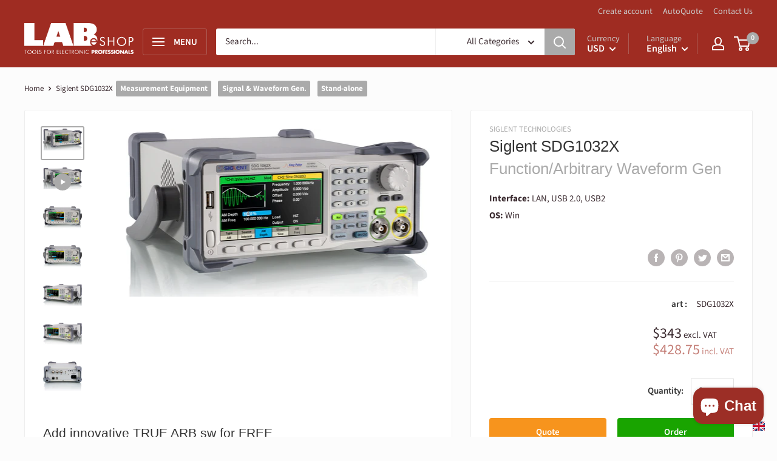

--- FILE ---
content_type: text/html; charset=utf-8
request_url: https://thelabeshop.com/products/siglent-technologies-sdg1032x
body_size: 40037
content:
<!doctype html>

<html class="no-js" lang="en">
  <head>
    <meta charset="utf-8"> 
    <meta http-equiv="X-UA-Compatible" content="IE=edge,chrome=1">
    <meta name="viewport" content="width=device-width, initial-scale=1.0, height=device-height, minimum-scale=1.0">
    <meta name="theme-color" content="#aaaaaa">
        
    
    <title>Siglent SDG1032X | Function/Arbitrary Waveform Gen
</title><meta name="description" content="Siglent SDG1032X Function/Arbitrary Waveform Gen
"><link rel="canonical" href="https://thelabeshop.com/products/siglent-technologies-sdg1032x"><link rel="shortcut icon" href="//thelabeshop.com/cdn/shop/files/favicon_32x32.png?v=1614341616" type="image/png"><link rel="preload" as="style" href="//thelabeshop.com/cdn/shop/t/22/assets/theme.scss.css?v=105463987209543531391759331683">

    











































<meta property="og:type" content="product">
  <meta property="og:title" content="Siglent SDG1032X"><meta property="og:image" content="http://thelabeshop.com/cdn/shop/products/Siglent-SDG1032X_3_1024x.jpg?v=1579797635">
    <meta property="og:image:secure_url" content="https://thelabeshop.com/cdn/shop/products/Siglent-SDG1032X_3_1024x.jpg?v=1579797635"><meta property="og:image" content="http://thelabeshop.com/cdn/shop/products/Siglent-SDG1032X_3_d2d5901a-1266-4836-b670-49e830fbdbec_1024x.jpg?v=1579797635">
    <meta property="og:image:secure_url" content="https://thelabeshop.com/cdn/shop/products/Siglent-SDG1032X_3_d2d5901a-1266-4836-b670-49e830fbdbec_1024x.jpg?v=1579797635"><meta property="og:image" content="http://thelabeshop.com/cdn/shop/products/Siglent-SDG1032X_1_1024x.jpg?v=1579797635">
    <meta property="og:image:secure_url" content="https://thelabeshop.com/cdn/shop/products/Siglent-SDG1032X_1_1024x.jpg?v=1579797635"><meta property="product:price:amount" content="343.00">
  <meta property="product:price:currency" content="EUR"><meta property="og:description" content="Siglent SDG1032X Function/Arbitrary Waveform Gen"><meta property="og:url" content="https://thelabeshop.com/products/siglent-technologies-sdg1032x">
<meta property="og:site_name" content="The LAB eShop"><meta name="twitter:card" content="summary"><meta name="twitter:title" content="Siglent SDG1032X">
  <meta name="twitter:description" content="">
  <meta name="twitter:image" content="https://thelabeshop.com/cdn/shop/products/Siglent-SDG1032X_3_600x600_crop_center.jpg?v=1579797635">
<link rel="preconnect" href="//fonts.shopifycdn.com">
    <link rel="dns-prefetch" href="//productreviews.shopifycdn.com">
    <link rel="dns-prefetch" href="//maps.googleapis.com">
    <link rel="dns-prefetch" href="//maps.gstatic.com">

    <script>window.performance && window.performance.mark && window.performance.mark('shopify.content_for_header.start');</script><meta name="google-site-verification" content="agG51PjN8Y5E9TdV4abnott3OhBd4nckT3ZjEfOF35o">
<meta name="google-site-verification" content="agG51PjN8Y5E9TdV4abnott3OhBd4nckT3ZjEfOF35o">
<meta id="shopify-digital-wallet" name="shopify-digital-wallet" content="/7660929091/digital_wallets/dialog">
<link rel="alternate" hreflang="x-default" href="https://thelabeshop.com/products/siglent-technologies-sdg1032x">
<link rel="alternate" hreflang="de" href="https://thelabeshop.com/de/products/siglent-technologies-sdg1032x">
<link rel="alternate" hreflang="fr" href="https://thelabeshop.com/fr/products/siglent-technologies-sdg1032x">
<link rel="alternate" type="application/json+oembed" href="https://thelabeshop.com/products/siglent-technologies-sdg1032x.oembed">
<script async="async" src="/checkouts/internal/preloads.js?locale=en-ES"></script>
<script id="shopify-features" type="application/json">{"accessToken":"8d3277fe11f8843e2d3677a38adf8fad","betas":["rich-media-storefront-analytics"],"domain":"thelabeshop.com","predictiveSearch":true,"shopId":7660929091,"locale":"en"}</script>
<script>var Shopify = Shopify || {};
Shopify.shop = "thelabeshop.myshopify.com";
Shopify.locale = "en";
Shopify.currency = {"active":"USD","rate":"1.1861682"};
Shopify.country = "ES";
Shopify.theme = {"name":"THE LAB eSHOP 2021 Oct 12","id":120487149635,"schema_name":"Warehouse","schema_version":"1.3.4","theme_store_id":null,"role":"main"};
Shopify.theme.handle = "null";
Shopify.theme.style = {"id":null,"handle":null};
Shopify.cdnHost = "thelabeshop.com/cdn";
Shopify.routes = Shopify.routes || {};
Shopify.routes.root = "/";</script>
<script type="module">!function(o){(o.Shopify=o.Shopify||{}).modules=!0}(window);</script>
<script>!function(o){function n(){var o=[];function n(){o.push(Array.prototype.slice.apply(arguments))}return n.q=o,n}var t=o.Shopify=o.Shopify||{};t.loadFeatures=n(),t.autoloadFeatures=n()}(window);</script>
<script id="shop-js-analytics" type="application/json">{"pageType":"product"}</script>
<script defer="defer" async type="module" src="//thelabeshop.com/cdn/shopifycloud/shop-js/modules/v2/client.init-shop-cart-sync_D0dqhulL.en.esm.js"></script>
<script defer="defer" async type="module" src="//thelabeshop.com/cdn/shopifycloud/shop-js/modules/v2/chunk.common_CpVO7qML.esm.js"></script>
<script type="module">
  await import("//thelabeshop.com/cdn/shopifycloud/shop-js/modules/v2/client.init-shop-cart-sync_D0dqhulL.en.esm.js");
await import("//thelabeshop.com/cdn/shopifycloud/shop-js/modules/v2/chunk.common_CpVO7qML.esm.js");

  window.Shopify.SignInWithShop?.initShopCartSync?.({"fedCMEnabled":true,"windoidEnabled":true});

</script>
<script id="__st">var __st={"a":7660929091,"offset":3600,"reqid":"25aac56b-c87f-4792-bb48-3cdfbb056838-1764605719","pageurl":"thelabeshop.com\/products\/siglent-technologies-sdg1032x","u":"fcaa91f95185","p":"product","rtyp":"product","rid":4390234456131};</script>
<script>window.ShopifyPaypalV4VisibilityTracking = true;</script>
<script id="captcha-bootstrap">!function(){'use strict';const t='contact',e='account',n='new_comment',o=[[t,t],['blogs',n],['comments',n],[t,'customer']],c=[[e,'customer_login'],[e,'guest_login'],[e,'recover_customer_password'],[e,'create_customer']],r=t=>t.map((([t,e])=>`form[action*='/${t}']:not([data-nocaptcha='true']) input[name='form_type'][value='${e}']`)).join(','),a=t=>()=>t?[...document.querySelectorAll(t)].map((t=>t.form)):[];function s(){const t=[...o],e=r(t);return a(e)}const i='password',u='form_key',d=['recaptcha-v3-token','g-recaptcha-response','h-captcha-response',i],f=()=>{try{return window.sessionStorage}catch{return}},m='__shopify_v',_=t=>t.elements[u];function p(t,e,n=!1){try{const o=window.sessionStorage,c=JSON.parse(o.getItem(e)),{data:r}=function(t){const{data:e,action:n}=t;return t[m]||n?{data:e,action:n}:{data:t,action:n}}(c);for(const[e,n]of Object.entries(r))t.elements[e]&&(t.elements[e].value=n);n&&o.removeItem(e)}catch(o){console.error('form repopulation failed',{error:o})}}const l='form_type',E='cptcha';function T(t){t.dataset[E]=!0}const w=window,h=w.document,L='Shopify',v='ce_forms',y='captcha';let A=!1;((t,e)=>{const n=(g='f06e6c50-85a8-45c8-87d0-21a2b65856fe',I='https://cdn.shopify.com/shopifycloud/storefront-forms-hcaptcha/ce_storefront_forms_captcha_hcaptcha.v1.5.2.iife.js',D={infoText:'Protected by hCaptcha',privacyText:'Privacy',termsText:'Terms'},(t,e,n)=>{const o=w[L][v],c=o.bindForm;if(c)return c(t,g,e,D).then(n);var r;o.q.push([[t,g,e,D],n]),r=I,A||(h.body.append(Object.assign(h.createElement('script'),{id:'captcha-provider',async:!0,src:r})),A=!0)});var g,I,D;w[L]=w[L]||{},w[L][v]=w[L][v]||{},w[L][v].q=[],w[L][y]=w[L][y]||{},w[L][y].protect=function(t,e){n(t,void 0,e),T(t)},Object.freeze(w[L][y]),function(t,e,n,w,h,L){const[v,y,A,g]=function(t,e,n){const i=e?o:[],u=t?c:[],d=[...i,...u],f=r(d),m=r(i),_=r(d.filter((([t,e])=>n.includes(e))));return[a(f),a(m),a(_),s()]}(w,h,L),I=t=>{const e=t.target;return e instanceof HTMLFormElement?e:e&&e.form},D=t=>v().includes(t);t.addEventListener('submit',(t=>{const e=I(t);if(!e)return;const n=D(e)&&!e.dataset.hcaptchaBound&&!e.dataset.recaptchaBound,o=_(e),c=g().includes(e)&&(!o||!o.value);(n||c)&&t.preventDefault(),c&&!n&&(function(t){try{if(!f())return;!function(t){const e=f();if(!e)return;const n=_(t);if(!n)return;const o=n.value;o&&e.removeItem(o)}(t);const e=Array.from(Array(32),(()=>Math.random().toString(36)[2])).join('');!function(t,e){_(t)||t.append(Object.assign(document.createElement('input'),{type:'hidden',name:u})),t.elements[u].value=e}(t,e),function(t,e){const n=f();if(!n)return;const o=[...t.querySelectorAll(`input[type='${i}']`)].map((({name:t})=>t)),c=[...d,...o],r={};for(const[a,s]of new FormData(t).entries())c.includes(a)||(r[a]=s);n.setItem(e,JSON.stringify({[m]:1,action:t.action,data:r}))}(t,e)}catch(e){console.error('failed to persist form',e)}}(e),e.submit())}));const S=(t,e)=>{t&&!t.dataset[E]&&(n(t,e.some((e=>e===t))),T(t))};for(const o of['focusin','change'])t.addEventListener(o,(t=>{const e=I(t);D(e)&&S(e,y())}));const B=e.get('form_key'),M=e.get(l),P=B&&M;t.addEventListener('DOMContentLoaded',(()=>{const t=y();if(P)for(const e of t)e.elements[l].value===M&&p(e,B);[...new Set([...A(),...v().filter((t=>'true'===t.dataset.shopifyCaptcha))])].forEach((e=>S(e,t)))}))}(h,new URLSearchParams(w.location.search),n,t,e,['guest_login'])})(!0,!0)}();</script>
<script integrity="sha256-52AcMU7V7pcBOXWImdc/TAGTFKeNjmkeM1Pvks/DTgc=" data-source-attribution="shopify.loadfeatures" defer="defer" src="//thelabeshop.com/cdn/shopifycloud/storefront/assets/storefront/load_feature-81c60534.js" crossorigin="anonymous"></script>
<script data-source-attribution="shopify.dynamic_checkout.dynamic.init">var Shopify=Shopify||{};Shopify.PaymentButton=Shopify.PaymentButton||{isStorefrontPortableWallets:!0,init:function(){window.Shopify.PaymentButton.init=function(){};var t=document.createElement("script");t.src="https://thelabeshop.com/cdn/shopifycloud/portable-wallets/latest/portable-wallets.en.js",t.type="module",document.head.appendChild(t)}};
</script>
<script data-source-attribution="shopify.dynamic_checkout.buyer_consent">
  function portableWalletsHideBuyerConsent(e){var t=document.getElementById("shopify-buyer-consent"),n=document.getElementById("shopify-subscription-policy-button");t&&n&&(t.classList.add("hidden"),t.setAttribute("aria-hidden","true"),n.removeEventListener("click",e))}function portableWalletsShowBuyerConsent(e){var t=document.getElementById("shopify-buyer-consent"),n=document.getElementById("shopify-subscription-policy-button");t&&n&&(t.classList.remove("hidden"),t.removeAttribute("aria-hidden"),n.addEventListener("click",e))}window.Shopify?.PaymentButton&&(window.Shopify.PaymentButton.hideBuyerConsent=portableWalletsHideBuyerConsent,window.Shopify.PaymentButton.showBuyerConsent=portableWalletsShowBuyerConsent);
</script>
<script data-source-attribution="shopify.dynamic_checkout.cart.bootstrap">document.addEventListener("DOMContentLoaded",(function(){function t(){return document.querySelector("shopify-accelerated-checkout-cart, shopify-accelerated-checkout")}if(t())Shopify.PaymentButton.init();else{new MutationObserver((function(e,n){t()&&(Shopify.PaymentButton.init(),n.disconnect())})).observe(document.body,{childList:!0,subtree:!0})}}));
</script>

<script>window.performance && window.performance.mark && window.performance.mark('shopify.content_for_header.end');</script>

    
















































 















 












  <script type="application/ld+json">
  {
    "@context": "http://schema.org",
    "@type": "Product",
    "offers": [{
          "@type": "Offer",
          "name": "Default Title",
          "availability":"https://schema.org/InStock",
          "price": "343.00",
          "priceCurrency": "EUR",
          "priceValidUntil": "2025-12-11","sku": "SDG1032X","url": "/products/siglent-technologies-sdg1032x/products/siglent-technologies-sdg1032x?variant=31366852051011"
        }
],
    "brand": {
      "name": "Siglent Technologies"
    },
    "name": "Siglent SDG1032X",
    "description": "Dual-Channel and 30MHz. The SDG1032X is a dual channel high-performance function and arbitrary waveform generator. Direct digital synthesis (DDS) technology and capable of generating accurate, stable, clean and low distortion output signals. In addition to the price reduction we offer a great function enhancement for the SDG1000X series. Download and install the latest, free firmware upgrade for SDG1000X. This version will add the innovative TRUE ARB technology to the SDS1000X series. Our True Arb Technology improves the Signal Integrity of the generator tremendously and again adds value to our SDS1000X Generators. (Special offer valie until 31 Aug 2019)",
    "category": "Measurement Equipment",
    "url": "/products/siglent-technologies-sdg1032x/products/siglent-technologies-sdg1032x",
    "sku": "SDG1032X",
    "image": {
      "@type": "ImageObject",
      "url": "https://thelabeshop.com/cdn/shop/products/Siglent-SDG1032X_3_1024x.jpg?v=1579797635",
      "image": "https://thelabeshop.com/cdn/shop/products/Siglent-SDG1032X_3_1024x.jpg?v=1579797635",
      "name": "Siglent SDG1032X",
      "width": "1024",
      "height": "1024"
    }
  }
  </script>


    <script>
      // This allows to expose several variables to the global scope, to be used in scripts
      window.theme = {
        template: "product",
        localeRootUrl: '',
        shopCurrency: "EUR",
        cartCount: 0,
        customerId: null,
        moneyFormat: "${{amount}}",
        moneyWithCurrencyFormat: "${{amount}} USD",
        useNativeMultiCurrency: true,
        currencyConversionEnabled: false,
        currencyConversionMoneyFormat: "money_format",
        currencyConversionRoundAmounts: true,
        showDiscount: true,
        discountMode: "percentage",
        searchMode: "product",
        cartType: "page"
      };

      window.languages = {
        collectionOnSaleLabel: "Save {{savings}}",
        productFormUnavailable: "Unavailable",
        productFormAddToCart: "Order",
        productFormSoldOut: "Sold out",
        shippingEstimatorNoResults: "No shipping could be found for your address.",
        shippingEstimatorOneResult: "There is one shipping rate for your address:",
        shippingEstimatorMultipleResults: "There are {{count}} shipping rates for your address:",
        shippingEstimatorErrors: "There are some errors:"
      };

      window.lazySizesConfig = {
        loadHidden: false,
        hFac: 0.8,
        expFactor: 3,
        customMedia: {
          '--phone': '(max-width: 640px)',
          '--tablet': '(min-width: 641px) and (max-width: 1023px)',
          '--lap': '(min-width: 1024px)'
        }
      };

      document.documentElement.className = document.documentElement.className.replace('no-js', 'js');

      // This code is done to force reload the page when the back button is hit (which allows to fix stale data on cart, for instance)
      if (performance.navigation.type === 2) {
        location.reload(true);
      }
    </script>

    <script src="//thelabeshop.com/cdn/shop/t/22/assets/lazysizes.min.js?v=38423348123636194381634030427" async></script>

    
      <script src="https://quote.thelabeshop.com/currencies.js?shop=thelabeshop.myshopify.com" defer></script>
     
    
<!--script src="https://app.accentuate.io/dist/proxy.js"></script-->    
    <script src="//thelabeshop.com/cdn/shop/t/22/assets/jquery.min.js?v=81049236547974671631634030426"></script>
    <script src="//polyfill-fastly.net/v3/polyfill.min.js?unknown=polyfill&features=fetch,Element.prototype.closest,Element.prototype.matches,Element.prototype.remove,Element.prototype.classList,Array.prototype.includes,Array.prototype.fill,String.prototype.includes,String.prototype.padStart,Object.assign,CustomEvent,Intl,URL,DOMTokenList,IntersectionObserver,IntersectionObserverEntry" defer></script>
    <script src="//thelabeshop.com/cdn/shop/t/22/assets/libs.min.js?v=36629197183099365621634030427" defer></script>
    <script src="//thelabeshop.com/cdn/shop/t/22/assets/theme.js?v=168182638238988343621634134673" defer></script>
    <script src="//thelabeshop.com/cdn/shop/t/22/assets/custom.js?v=73856274714334160591634030424" defer></script>

    <link rel="stylesheet" href="//thelabeshop.com/cdn/shop/t/22/assets/theme.scss.css?v=105463987209543531391759331683">
	<meta name="google-site-verification" content="Gqu9PgCQ8PkM7zS00ZgPk2rCOxW8DCDlbkH2oOJtaOU" />    
<script src="https://cdn.shopify.com/extensions/7bc9bb47-adfa-4267-963e-cadee5096caf/inbox-1252/assets/inbox-chat-loader.js" type="text/javascript" defer="defer"></script>
<link href="https://monorail-edge.shopifysvc.com" rel="dns-prefetch">
<script>(function(){if ("sendBeacon" in navigator && "performance" in window) {try {var session_token_from_headers = performance.getEntriesByType('navigation')[0].serverTiming.find(x => x.name == '_s').description;} catch {var session_token_from_headers = undefined;}var session_cookie_matches = document.cookie.match(/_shopify_s=([^;]*)/);var session_token_from_cookie = session_cookie_matches && session_cookie_matches.length === 2 ? session_cookie_matches[1] : "";var session_token = session_token_from_headers || session_token_from_cookie || "";function handle_abandonment_event(e) {var entries = performance.getEntries().filter(function(entry) {return /monorail-edge.shopifysvc.com/.test(entry.name);});if (!window.abandonment_tracked && entries.length === 0) {window.abandonment_tracked = true;var currentMs = Date.now();var navigation_start = performance.timing.navigationStart;var payload = {shop_id: 7660929091,url: window.location.href,navigation_start,duration: currentMs - navigation_start,session_token,page_type: "product"};window.navigator.sendBeacon("https://monorail-edge.shopifysvc.com/v1/produce", JSON.stringify({schema_id: "online_store_buyer_site_abandonment/1.1",payload: payload,metadata: {event_created_at_ms: currentMs,event_sent_at_ms: currentMs}}));}}window.addEventListener('pagehide', handle_abandonment_event);}}());</script>
<script id="web-pixels-manager-setup">(function e(e,d,r,n,o){if(void 0===o&&(o={}),!Boolean(null===(a=null===(i=window.Shopify)||void 0===i?void 0:i.analytics)||void 0===a?void 0:a.replayQueue)){var i,a;window.Shopify=window.Shopify||{};var t=window.Shopify;t.analytics=t.analytics||{};var s=t.analytics;s.replayQueue=[],s.publish=function(e,d,r){return s.replayQueue.push([e,d,r]),!0};try{self.performance.mark("wpm:start")}catch(e){}var l=function(){var e={modern:/Edge?\/(1{2}[4-9]|1[2-9]\d|[2-9]\d{2}|\d{4,})\.\d+(\.\d+|)|Firefox\/(1{2}[4-9]|1[2-9]\d|[2-9]\d{2}|\d{4,})\.\d+(\.\d+|)|Chrom(ium|e)\/(9{2}|\d{3,})\.\d+(\.\d+|)|(Maci|X1{2}).+ Version\/(15\.\d+|(1[6-9]|[2-9]\d|\d{3,})\.\d+)([,.]\d+|)( \(\w+\)|)( Mobile\/\w+|) Safari\/|Chrome.+OPR\/(9{2}|\d{3,})\.\d+\.\d+|(CPU[ +]OS|iPhone[ +]OS|CPU[ +]iPhone|CPU IPhone OS|CPU iPad OS)[ +]+(15[._]\d+|(1[6-9]|[2-9]\d|\d{3,})[._]\d+)([._]\d+|)|Android:?[ /-](13[3-9]|1[4-9]\d|[2-9]\d{2}|\d{4,})(\.\d+|)(\.\d+|)|Android.+Firefox\/(13[5-9]|1[4-9]\d|[2-9]\d{2}|\d{4,})\.\d+(\.\d+|)|Android.+Chrom(ium|e)\/(13[3-9]|1[4-9]\d|[2-9]\d{2}|\d{4,})\.\d+(\.\d+|)|SamsungBrowser\/([2-9]\d|\d{3,})\.\d+/,legacy:/Edge?\/(1[6-9]|[2-9]\d|\d{3,})\.\d+(\.\d+|)|Firefox\/(5[4-9]|[6-9]\d|\d{3,})\.\d+(\.\d+|)|Chrom(ium|e)\/(5[1-9]|[6-9]\d|\d{3,})\.\d+(\.\d+|)([\d.]+$|.*Safari\/(?![\d.]+ Edge\/[\d.]+$))|(Maci|X1{2}).+ Version\/(10\.\d+|(1[1-9]|[2-9]\d|\d{3,})\.\d+)([,.]\d+|)( \(\w+\)|)( Mobile\/\w+|) Safari\/|Chrome.+OPR\/(3[89]|[4-9]\d|\d{3,})\.\d+\.\d+|(CPU[ +]OS|iPhone[ +]OS|CPU[ +]iPhone|CPU IPhone OS|CPU iPad OS)[ +]+(10[._]\d+|(1[1-9]|[2-9]\d|\d{3,})[._]\d+)([._]\d+|)|Android:?[ /-](13[3-9]|1[4-9]\d|[2-9]\d{2}|\d{4,})(\.\d+|)(\.\d+|)|Mobile Safari.+OPR\/([89]\d|\d{3,})\.\d+\.\d+|Android.+Firefox\/(13[5-9]|1[4-9]\d|[2-9]\d{2}|\d{4,})\.\d+(\.\d+|)|Android.+Chrom(ium|e)\/(13[3-9]|1[4-9]\d|[2-9]\d{2}|\d{4,})\.\d+(\.\d+|)|Android.+(UC? ?Browser|UCWEB|U3)[ /]?(15\.([5-9]|\d{2,})|(1[6-9]|[2-9]\d|\d{3,})\.\d+)\.\d+|SamsungBrowser\/(5\.\d+|([6-9]|\d{2,})\.\d+)|Android.+MQ{2}Browser\/(14(\.(9|\d{2,})|)|(1[5-9]|[2-9]\d|\d{3,})(\.\d+|))(\.\d+|)|K[Aa][Ii]OS\/(3\.\d+|([4-9]|\d{2,})\.\d+)(\.\d+|)/},d=e.modern,r=e.legacy,n=navigator.userAgent;return n.match(d)?"modern":n.match(r)?"legacy":"unknown"}(),u="modern"===l?"modern":"legacy",c=(null!=n?n:{modern:"",legacy:""})[u],f=function(e){return[e.baseUrl,"/wpm","/b",e.hashVersion,"modern"===e.buildTarget?"m":"l",".js"].join("")}({baseUrl:d,hashVersion:r,buildTarget:u}),m=function(e){var d=e.version,r=e.bundleTarget,n=e.surface,o=e.pageUrl,i=e.monorailEndpoint;return{emit:function(e){var a=e.status,t=e.errorMsg,s=(new Date).getTime(),l=JSON.stringify({metadata:{event_sent_at_ms:s},events:[{schema_id:"web_pixels_manager_load/3.1",payload:{version:d,bundle_target:r,page_url:o,status:a,surface:n,error_msg:t},metadata:{event_created_at_ms:s}}]});if(!i)return console&&console.warn&&console.warn("[Web Pixels Manager] No Monorail endpoint provided, skipping logging."),!1;try{return self.navigator.sendBeacon.bind(self.navigator)(i,l)}catch(e){}var u=new XMLHttpRequest;try{return u.open("POST",i,!0),u.setRequestHeader("Content-Type","text/plain"),u.send(l),!0}catch(e){return console&&console.warn&&console.warn("[Web Pixels Manager] Got an unhandled error while logging to Monorail."),!1}}}}({version:r,bundleTarget:l,surface:e.surface,pageUrl:self.location.href,monorailEndpoint:e.monorailEndpoint});try{o.browserTarget=l,function(e){var d=e.src,r=e.async,n=void 0===r||r,o=e.onload,i=e.onerror,a=e.sri,t=e.scriptDataAttributes,s=void 0===t?{}:t,l=document.createElement("script"),u=document.querySelector("head"),c=document.querySelector("body");if(l.async=n,l.src=d,a&&(l.integrity=a,l.crossOrigin="anonymous"),s)for(var f in s)if(Object.prototype.hasOwnProperty.call(s,f))try{l.dataset[f]=s[f]}catch(e){}if(o&&l.addEventListener("load",o),i&&l.addEventListener("error",i),u)u.appendChild(l);else{if(!c)throw new Error("Did not find a head or body element to append the script");c.appendChild(l)}}({src:f,async:!0,onload:function(){if(!function(){var e,d;return Boolean(null===(d=null===(e=window.Shopify)||void 0===e?void 0:e.analytics)||void 0===d?void 0:d.initialized)}()){var d=window.webPixelsManager.init(e)||void 0;if(d){var r=window.Shopify.analytics;r.replayQueue.forEach((function(e){var r=e[0],n=e[1],o=e[2];d.publishCustomEvent(r,n,o)})),r.replayQueue=[],r.publish=d.publishCustomEvent,r.visitor=d.visitor,r.initialized=!0}}},onerror:function(){return m.emit({status:"failed",errorMsg:"".concat(f," has failed to load")})},sri:function(e){var d=/^sha384-[A-Za-z0-9+/=]+$/;return"string"==typeof e&&d.test(e)}(c)?c:"",scriptDataAttributes:o}),m.emit({status:"loading"})}catch(e){m.emit({status:"failed",errorMsg:(null==e?void 0:e.message)||"Unknown error"})}}})({shopId: 7660929091,storefrontBaseUrl: "https://thelabeshop.com",extensionsBaseUrl: "https://extensions.shopifycdn.com/cdn/shopifycloud/web-pixels-manager",monorailEndpoint: "https://monorail-edge.shopifysvc.com/unstable/produce_batch",surface: "storefront-renderer",enabledBetaFlags: ["2dca8a86"],webPixelsConfigList: [{"id":"1076855108","configuration":"{\"config\":\"{\\\"pixel_id\\\":\\\"G-V6XMBE5RDG\\\",\\\"target_country\\\":\\\"DE\\\",\\\"gtag_events\\\":[{\\\"type\\\":\\\"search\\\",\\\"action_label\\\":[\\\"G-V6XMBE5RDG\\\",\\\"AW-1056975022\\\/Iq6BCLPN4cgBEK7RgPgD\\\"]},{\\\"type\\\":\\\"begin_checkout\\\",\\\"action_label\\\":[\\\"G-V6XMBE5RDG\\\",\\\"AW-1056975022\\\/nXugCLDN4cgBEK7RgPgD\\\"]},{\\\"type\\\":\\\"view_item\\\",\\\"action_label\\\":[\\\"G-V6XMBE5RDG\\\",\\\"AW-1056975022\\\/vadlCKrN4cgBEK7RgPgD\\\",\\\"MC-LGZYJ2WF19\\\"]},{\\\"type\\\":\\\"purchase\\\",\\\"action_label\\\":[\\\"G-V6XMBE5RDG\\\",\\\"AW-1056975022\\\/SLM9CKfN4cgBEK7RgPgD\\\",\\\"MC-LGZYJ2WF19\\\"]},{\\\"type\\\":\\\"page_view\\\",\\\"action_label\\\":[\\\"G-V6XMBE5RDG\\\",\\\"AW-1056975022\\\/vcZ1CKTN4cgBEK7RgPgD\\\",\\\"MC-LGZYJ2WF19\\\"]},{\\\"type\\\":\\\"add_payment_info\\\",\\\"action_label\\\":[\\\"G-V6XMBE5RDG\\\",\\\"AW-1056975022\\\/1BTcCLbN4cgBEK7RgPgD\\\"]},{\\\"type\\\":\\\"add_to_cart\\\",\\\"action_label\\\":[\\\"G-V6XMBE5RDG\\\",\\\"AW-1056975022\\\/zivdCK3N4cgBEK7RgPgD\\\"]}],\\\"enable_monitoring_mode\\\":false}\"}","eventPayloadVersion":"v1","runtimeContext":"OPEN","scriptVersion":"b2a88bafab3e21179ed38636efcd8a93","type":"APP","apiClientId":1780363,"privacyPurposes":[],"dataSharingAdjustments":{"protectedCustomerApprovalScopes":["read_customer_address","read_customer_email","read_customer_name","read_customer_personal_data","read_customer_phone"]}},{"id":"shopify-app-pixel","configuration":"{}","eventPayloadVersion":"v1","runtimeContext":"STRICT","scriptVersion":"0450","apiClientId":"shopify-pixel","type":"APP","privacyPurposes":["ANALYTICS","MARKETING"]},{"id":"shopify-custom-pixel","eventPayloadVersion":"v1","runtimeContext":"LAX","scriptVersion":"0450","apiClientId":"shopify-pixel","type":"CUSTOM","privacyPurposes":["ANALYTICS","MARKETING"]}],isMerchantRequest: false,initData: {"shop":{"name":"The LAB eShop","paymentSettings":{"currencyCode":"EUR"},"myshopifyDomain":"thelabeshop.myshopify.com","countryCode":"SE","storefrontUrl":"https:\/\/thelabeshop.com"},"customer":null,"cart":null,"checkout":null,"productVariants":[{"price":{"amount":343.0,"currencyCode":"USD"},"product":{"title":"Siglent SDG1032X","vendor":"Siglent Technologies","id":"4390234456131","untranslatedTitle":"Siglent SDG1032X","url":"\/products\/siglent-technologies-sdg1032x","type":"Measurement Equipment"},"id":"31366852051011","image":{"src":"\/\/thelabeshop.com\/cdn\/shop\/products\/Siglent-SDG1032X_3.jpg?v=1579797635"},"sku":"SDG1032X","title":"Default Title","untranslatedTitle":"Default Title"}],"purchasingCompany":null},},"https://thelabeshop.com/cdn","ae1676cfwd2530674p4253c800m34e853cb",{"modern":"","legacy":""},{"shopId":"7660929091","storefrontBaseUrl":"https:\/\/thelabeshop.com","extensionBaseUrl":"https:\/\/extensions.shopifycdn.com\/cdn\/shopifycloud\/web-pixels-manager","surface":"storefront-renderer","enabledBetaFlags":"[\"2dca8a86\"]","isMerchantRequest":"false","hashVersion":"ae1676cfwd2530674p4253c800m34e853cb","publish":"custom","events":"[[\"page_viewed\",{}],[\"product_viewed\",{\"productVariant\":{\"price\":{\"amount\":343.0,\"currencyCode\":\"USD\"},\"product\":{\"title\":\"Siglent SDG1032X\",\"vendor\":\"Siglent Technologies\",\"id\":\"4390234456131\",\"untranslatedTitle\":\"Siglent SDG1032X\",\"url\":\"\/products\/siglent-technologies-sdg1032x\",\"type\":\"Measurement Equipment\"},\"id\":\"31366852051011\",\"image\":{\"src\":\"\/\/thelabeshop.com\/cdn\/shop\/products\/Siglent-SDG1032X_3.jpg?v=1579797635\"},\"sku\":\"SDG1032X\",\"title\":\"Default Title\",\"untranslatedTitle\":\"Default Title\"}}]]"});</script><script>
  window.ShopifyAnalytics = window.ShopifyAnalytics || {};
  window.ShopifyAnalytics.meta = window.ShopifyAnalytics.meta || {};
  window.ShopifyAnalytics.meta.currency = 'USD';
  var meta = {"product":{"id":4390234456131,"gid":"gid:\/\/shopify\/Product\/4390234456131","vendor":"Siglent Technologies","type":"Measurement Equipment","variants":[{"id":31366852051011,"price":34300,"name":"Siglent SDG1032X","public_title":null,"sku":"SDG1032X"}],"remote":false},"page":{"pageType":"product","resourceType":"product","resourceId":4390234456131}};
  for (var attr in meta) {
    window.ShopifyAnalytics.meta[attr] = meta[attr];
  }
</script>
<script class="analytics">
  (function () {
    var customDocumentWrite = function(content) {
      var jquery = null;

      if (window.jQuery) {
        jquery = window.jQuery;
      } else if (window.Checkout && window.Checkout.$) {
        jquery = window.Checkout.$;
      }

      if (jquery) {
        jquery('body').append(content);
      }
    };

    var hasLoggedConversion = function(token) {
      if (token) {
        return document.cookie.indexOf('loggedConversion=' + token) !== -1;
      }
      return false;
    }

    var setCookieIfConversion = function(token) {
      if (token) {
        var twoMonthsFromNow = new Date(Date.now());
        twoMonthsFromNow.setMonth(twoMonthsFromNow.getMonth() + 2);

        document.cookie = 'loggedConversion=' + token + '; expires=' + twoMonthsFromNow;
      }
    }

    var trekkie = window.ShopifyAnalytics.lib = window.trekkie = window.trekkie || [];
    if (trekkie.integrations) {
      return;
    }
    trekkie.methods = [
      'identify',
      'page',
      'ready',
      'track',
      'trackForm',
      'trackLink'
    ];
    trekkie.factory = function(method) {
      return function() {
        var args = Array.prototype.slice.call(arguments);
        args.unshift(method);
        trekkie.push(args);
        return trekkie;
      };
    };
    for (var i = 0; i < trekkie.methods.length; i++) {
      var key = trekkie.methods[i];
      trekkie[key] = trekkie.factory(key);
    }
    trekkie.load = function(config) {
      trekkie.config = config || {};
      trekkie.config.initialDocumentCookie = document.cookie;
      var first = document.getElementsByTagName('script')[0];
      var script = document.createElement('script');
      script.type = 'text/javascript';
      script.onerror = function(e) {
        var scriptFallback = document.createElement('script');
        scriptFallback.type = 'text/javascript';
        scriptFallback.onerror = function(error) {
                var Monorail = {
      produce: function produce(monorailDomain, schemaId, payload) {
        var currentMs = new Date().getTime();
        var event = {
          schema_id: schemaId,
          payload: payload,
          metadata: {
            event_created_at_ms: currentMs,
            event_sent_at_ms: currentMs
          }
        };
        return Monorail.sendRequest("https://" + monorailDomain + "/v1/produce", JSON.stringify(event));
      },
      sendRequest: function sendRequest(endpointUrl, payload) {
        // Try the sendBeacon API
        if (window && window.navigator && typeof window.navigator.sendBeacon === 'function' && typeof window.Blob === 'function' && !Monorail.isIos12()) {
          var blobData = new window.Blob([payload], {
            type: 'text/plain'
          });

          if (window.navigator.sendBeacon(endpointUrl, blobData)) {
            return true;
          } // sendBeacon was not successful

        } // XHR beacon

        var xhr = new XMLHttpRequest();

        try {
          xhr.open('POST', endpointUrl);
          xhr.setRequestHeader('Content-Type', 'text/plain');
          xhr.send(payload);
        } catch (e) {
          console.log(e);
        }

        return false;
      },
      isIos12: function isIos12() {
        return window.navigator.userAgent.lastIndexOf('iPhone; CPU iPhone OS 12_') !== -1 || window.navigator.userAgent.lastIndexOf('iPad; CPU OS 12_') !== -1;
      }
    };
    Monorail.produce('monorail-edge.shopifysvc.com',
      'trekkie_storefront_load_errors/1.1',
      {shop_id: 7660929091,
      theme_id: 120487149635,
      app_name: "storefront",
      context_url: window.location.href,
      source_url: "//thelabeshop.com/cdn/s/trekkie.storefront.3c703df509f0f96f3237c9daa54e2777acf1a1dd.min.js"});

        };
        scriptFallback.async = true;
        scriptFallback.src = '//thelabeshop.com/cdn/s/trekkie.storefront.3c703df509f0f96f3237c9daa54e2777acf1a1dd.min.js';
        first.parentNode.insertBefore(scriptFallback, first);
      };
      script.async = true;
      script.src = '//thelabeshop.com/cdn/s/trekkie.storefront.3c703df509f0f96f3237c9daa54e2777acf1a1dd.min.js';
      first.parentNode.insertBefore(script, first);
    };
    trekkie.load(
      {"Trekkie":{"appName":"storefront","development":false,"defaultAttributes":{"shopId":7660929091,"isMerchantRequest":null,"themeId":120487149635,"themeCityHash":"12161643184819224390","contentLanguage":"en","currency":"USD","eventMetadataId":"b872f907-ad67-4a6f-a12c-1c2cdb176af5"},"isServerSideCookieWritingEnabled":true,"monorailRegion":"shop_domain","enabledBetaFlags":["f0df213a"]},"Session Attribution":{},"S2S":{"facebookCapiEnabled":false,"source":"trekkie-storefront-renderer","apiClientId":580111}}
    );

    var loaded = false;
    trekkie.ready(function() {
      if (loaded) return;
      loaded = true;

      window.ShopifyAnalytics.lib = window.trekkie;

      var originalDocumentWrite = document.write;
      document.write = customDocumentWrite;
      try { window.ShopifyAnalytics.merchantGoogleAnalytics.call(this); } catch(error) {};
      document.write = originalDocumentWrite;

      window.ShopifyAnalytics.lib.page(null,{"pageType":"product","resourceType":"product","resourceId":4390234456131,"shopifyEmitted":true});

      var match = window.location.pathname.match(/checkouts\/(.+)\/(thank_you|post_purchase)/)
      var token = match? match[1]: undefined;
      if (!hasLoggedConversion(token)) {
        setCookieIfConversion(token);
        window.ShopifyAnalytics.lib.track("Viewed Product",{"currency":"USD","variantId":31366852051011,"productId":4390234456131,"productGid":"gid:\/\/shopify\/Product\/4390234456131","name":"Siglent SDG1032X","price":"343.00","sku":"SDG1032X","brand":"Siglent Technologies","variant":null,"category":"Measurement Equipment","nonInteraction":true,"remote":false},undefined,undefined,{"shopifyEmitted":true});
      window.ShopifyAnalytics.lib.track("monorail:\/\/trekkie_storefront_viewed_product\/1.1",{"currency":"USD","variantId":31366852051011,"productId":4390234456131,"productGid":"gid:\/\/shopify\/Product\/4390234456131","name":"Siglent SDG1032X","price":"343.00","sku":"SDG1032X","brand":"Siglent Technologies","variant":null,"category":"Measurement Equipment","nonInteraction":true,"remote":false,"referer":"https:\/\/thelabeshop.com\/products\/siglent-technologies-sdg1032x"});
      }
    });


        var eventsListenerScript = document.createElement('script');
        eventsListenerScript.async = true;
        eventsListenerScript.src = "//thelabeshop.com/cdn/shopifycloud/storefront/assets/shop_events_listener-3da45d37.js";
        document.getElementsByTagName('head')[0].appendChild(eventsListenerScript);

})();</script>
  <script>
  if (!window.ga || (window.ga && typeof window.ga !== 'function')) {
    window.ga = function ga() {
      (window.ga.q = window.ga.q || []).push(arguments);
      if (window.Shopify && window.Shopify.analytics && typeof window.Shopify.analytics.publish === 'function') {
        window.Shopify.analytics.publish("ga_stub_called", {}, {sendTo: "google_osp_migration"});
      }
      console.error("Shopify's Google Analytics stub called with:", Array.from(arguments), "\nSee https://help.shopify.com/manual/promoting-marketing/pixels/pixel-migration#google for more information.");
    };
    if (window.Shopify && window.Shopify.analytics && typeof window.Shopify.analytics.publish === 'function') {
      window.Shopify.analytics.publish("ga_stub_initialized", {}, {sendTo: "google_osp_migration"});
    }
  }
</script>
<script
  defer
  src="https://thelabeshop.com/cdn/shopifycloud/perf-kit/shopify-perf-kit-2.1.2.min.js"
  data-application="storefront-renderer"
  data-shop-id="7660929091"
  data-render-region="gcp-us-east1"
  data-page-type="product"
  data-theme-instance-id="120487149635"
  data-theme-name="Warehouse"
  data-theme-version="1.3.4"
  data-monorail-region="shop_domain"
  data-resource-timing-sampling-rate="10"
  data-shs="true"
  data-shs-beacon="true"
  data-shs-export-with-fetch="true"
  data-shs-logs-sample-rate="1"
></script>
</head>

  <body class="warehouse--v1  template-product">
    
    
    
    <span class="loading-bar"></span>

    <div id="shopify-section-announcement-bar" class="shopify-section"></div>
<div id="shopify-section-popups" class="shopify-section"><div data-section-id="popups" data-section-type="popups"></div>

</div>
<div id="shopify-section-header" class="shopify-section">




<section data-section-id="header" data-section-type="header" data-section-settings='

{
  "navigationLayout": "condensed",
  "desktopOpenTrigger": "hover",
  "useStickyHeader": true
}
'>
  <header class="header header--condensed " role="banner">
    <div class="container">
      
      <div class="header-top-links hidden-phone" >
      	 
			<a href="/account/register" class="top__menu-link header__action-item-title link">Create account</a>
         
			<a href="/pages/autoquote" class="top__menu-link header__action-item-title link">AutoQuote</a>
         
			<a href="/pages/contact-us-wed-love-to-chat-with-you" class="top__menu-link header__action-item-title link">Contact Us</a>
         
      </div>
      <div class="header__inner">
        
        

        
          <div class="header__mobile-nav hidden-lap-and-up">
            <button class="header__mobile-nav-toggle icon-state touch-area" data-action="toggle-menu" aria-expanded="false" aria-haspopup="true" aria-controls="mobile-menu" aria-label="Open menu">
              <span class="icon-state__primary"><svg class="icon icon--hamburger-mobile" viewBox="0 0 20 16" role="presentation">
      <path d="M0 14h20v2H0v-2zM0 0h20v2H0V0zm0 7h20v2H0V7z" fill="currentColor" fill-rule="evenodd"></path>
    </svg></span>
              <span class="icon-state__secondary"><svg class="icon icon--close" viewBox="0 0 19 19" role="presentation">
      <path d="M9.1923882 8.39339828l7.7781745-7.7781746 1.4142136 1.41421357-7.7781746 7.77817459 7.7781746 7.77817456L16.9705627 19l-7.7781745-7.7781746L1.41421356 19 0 17.5857864l7.7781746-7.77817456L0 2.02943725 1.41421356.61522369 9.1923882 8.39339828z" fill="currentColor" fill-rule="evenodd"></path>
    </svg></span>
            </button>

            <div id="mobile-menu" class="mobile-menu" aria-hidden="true"><svg class="icon icon--nav-triangle-borderless" viewBox="0 0 20 9" role="presentation">
      <path d="M.47108938 9c.2694725-.26871321.57077721-.56867841.90388257-.89986354C3.12384116 6.36134886 5.74788116 3.76338565 9.2467995.30653888c.4145057-.4095171 1.0844277-.40860098 1.4977971.00205122L19.4935156 9H.47108938z" fill="#ffffff"></path>
    </svg><div class="mobile-menu__inner">
    <div class="mobile-menu__panel">
      <div class="mobile-menu__section">
        <ul class="mobile-menu__nav" role="menu"><li class="mobile-menu__nav-item"><button class="mobile-menu__nav-link" role="menuitem" aria-haspopup="true" aria-expanded="false" aria-controls="mobile-panel-0" data-action="open-panel">Analyzers<svg class="icon icon--arrow-right" viewBox="0 0 8 12" role="presentation">
      <path stroke="currentColor" stroke-width="2" d="M2 2l4 4-4 4" fill="none" stroke-linecap="square"></path>
    </svg></button></li><li class="mobile-menu__nav-item"><button class="mobile-menu__nav-link" role="menuitem" aria-haspopup="true" aria-expanded="false" aria-controls="mobile-panel-1" data-action="open-panel">Host Adapters<svg class="icon icon--arrow-right" viewBox="0 0 8 12" role="presentation">
      <path stroke="currentColor" stroke-width="2" d="M2 2l4 4-4 4" fill="none" stroke-linecap="square"></path>
    </svg></button></li><li class="mobile-menu__nav-item"><button class="mobile-menu__nav-link" role="menuitem" aria-haspopup="true" aria-expanded="false" aria-controls="mobile-panel-2" data-action="open-panel">Measurement Equipment<svg class="icon icon--arrow-right" viewBox="0 0 8 12" role="presentation">
      <path stroke="currentColor" stroke-width="2" d="M2 2l4 4-4 4" fill="none" stroke-linecap="square"></path>
    </svg></button></li><li class="mobile-menu__nav-item"><button class="mobile-menu__nav-link" role="menuitem" aria-haspopup="true" aria-expanded="false" aria-controls="mobile-panel-3" data-action="open-panel">Programmers<svg class="icon icon--arrow-right" viewBox="0 0 8 12" role="presentation">
      <path stroke="currentColor" stroke-width="2" d="M2 2l4 4-4 4" fill="none" stroke-linecap="square"></path>
    </svg></button></li><li class="mobile-menu__nav-item"><button class="mobile-menu__nav-link" role="menuitem" aria-haspopup="true" aria-expanded="false" aria-controls="mobile-panel-4" data-action="open-panel">Emulators<svg class="icon icon--arrow-right" viewBox="0 0 8 12" role="presentation">
      <path stroke="currentColor" stroke-width="2" d="M2 2l4 4-4 4" fill="none" stroke-linecap="square"></path>
    </svg></button></li><li class="mobile-menu__nav-item"><button class="mobile-menu__nav-link" role="menuitem" aria-haspopup="true" aria-expanded="false" aria-controls="mobile-panel-5" data-action="open-panel">Test Automation<svg class="icon icon--arrow-right" viewBox="0 0 8 12" role="presentation">
      <path stroke="currentColor" stroke-width="2" d="M2 2l4 4-4 4" fill="none" stroke-linecap="square"></path>
    </svg></button></li><li class="mobile-menu__nav-item"><button class="mobile-menu__nav-link" role="menuitem" aria-haspopup="true" aria-expanded="false" aria-controls="mobile-panel-6" data-action="open-panel">Adapters and Converters<svg class="icon icon--arrow-right" viewBox="0 0 8 12" role="presentation">
      <path stroke="currentColor" stroke-width="2" d="M2 2l4 4-4 4" fill="none" stroke-linecap="square"></path>
    </svg></button></li></ul>
      </div><div class="mobile-menu__section mobile-menu__section--loose">
          <p class="mobile-menu__section-title heading h5">Need help?</p><div class="mobile-menu__help-wrapper"><svg class="icon icon--bi-phone" viewBox="0 0 24 24" role="presentation">
      <g stroke-width="2" fill="none" fill-rule="evenodd" stroke-linecap="square">
        <path d="M17 15l-3 3-8-8 3-3-5-5-3 3c0 9.941 8.059 18 18 18l3-3-5-5z" stroke="#333333"></path>
        <path d="M14 1c4.971 0 9 4.029 9 9m-9-5c2.761 0 5 2.239 5 5" stroke="#aaaaaa"></path>
      </g>
    </svg><span>Call us +46-8-506 181 00</span>
            </div><div class="mobile-menu__help-wrapper"><svg class="icon icon--bi-email" viewBox="0 0 22 22" role="presentation">
      <g fill="none" fill-rule="evenodd">
        <path stroke="#aaaaaa" d="M.916667 10.08333367l3.66666667-2.65833334v4.65849997zm20.1666667 0L17.416667 7.42500033v4.65849997z"></path>
        <path stroke="#333333" stroke-width="2" d="M4.58333367 7.42500033L.916667 10.08333367V21.0833337h20.1666667V10.08333367L17.416667 7.42500033"></path>
        <path stroke="#333333" stroke-width="2" d="M4.58333367 12.1000003V.916667H17.416667v11.1833333m-16.5-2.01666663L21.0833337 21.0833337m0-11.00000003L11.0000003 15.5833337"></path>
        <path d="M8.25000033 5.50000033h5.49999997M8.25000033 9.166667h5.49999997" stroke="#aaaaaa" stroke-width="2" stroke-linecap="square"></path>
      </g>
    </svg><a href="mailto:info@thelabeshop.com">info@thelabeshop.com</a>
            </div></div><div class="mobile-menu__section mobile-menu__section--loose">
          <div class="mobile-menu__currency-selector">
            <label for="mobile-currency-selector">Currency:</label>

            <div class="select-wrapper select-wrapper--transparent">
              <select id="mobile-currency-selector" class="currency-selector" title="Currency"><option value="EUR" >EUR</option><option value="USD" selected="selected">USD</option></select><svg class="icon icon--arrow-bottom" viewBox="0 0 12 8" role="presentation">
      <path stroke="currentColor" stroke-width="2" d="M10 2L6 6 2 2" fill="none" stroke-linecap="square"></path>
    </svg></div>
          </div>
        </div><div class="mobile-menu__section mobile-menu__section--loose">
          <div class="mobile-menu__locale-selector">
            <label for="mobile-locale-selector">Language:</label>

            <div class="select-wrapper select-wrapper--transparent">
              <select id="mobile-locale-selector" class="locale-selector" title="Language"><option value="/" selected="selected">English</option><option value="/de" >German</option><option value="/fr" >French</option></select><svg class="icon icon--arrow-bottom" viewBox="0 0 12 8" role="presentation">
      <path stroke="currentColor" stroke-width="2" d="M10 2L6 6 2 2" fill="none" stroke-linecap="square"></path>
    </svg></div>
          </div>
        </div></div><div id="mobile-panel-0" class="mobile-menu__panel is-nested">
          <div class="mobile-menu__section is-sticky">
            <button class="mobile-menu__back-button" data-action="close-panel"><svg class="icon icon--arrow-left" viewBox="0 0 8 12" role="presentation">
      <path stroke="currentColor" stroke-width="2" d="M6 10L2 6l4-4" fill="none" stroke-linecap="square"></path>
    </svg> Back</button>
          </div>

          <div class="mobile-menu__section"><div class="mobile-menu__nav-list"><div class="mobile-menu__nav-list-item">
                    <button class="mobile-menu__nav-list-toggle text--strong" aria-controls="mobile-list-0" aria-expanded="false" data-action="toggle-collapsible" data-close-siblings="false">Protocol Analyzers<svg class="icon icon--arrow-bottom" viewBox="0 0 12 8" role="presentation">
      <path stroke="currentColor" stroke-width="2" d="M10 2L6 6 2 2" fill="none" stroke-linecap="square"></path>
    </svg>
                    </button>

                    <div id="mobile-list-0" class="mobile-menu__nav-collapsible">
                      <div class="mobile-menu__nav-collapsible-content">
                        <ul class="mobile-menu__nav" role="menu"><li class="mobile-menu__nav-item">
                              <a href="/collections/protocol-analyzers-i2c-spi" class="mobile-menu__nav-link" role="menuitem">I2C/SPI</a>
                            </li><li class="mobile-menu__nav-item">
                              <a href="/collections/protocol-analyzers-usb" class="mobile-menu__nav-link" role="menuitem">USB</a>
                            </li><li class="mobile-menu__nav-item">
                              <a href="/collections/protocol-analyzers-can" class="mobile-menu__nav-link" role="menuitem">CAN</a>
                            </li><li class="mobile-menu__nav-item">
                              <a href="/collections/protocol-analyzers-multi-protocol" class="mobile-menu__nav-link" role="menuitem">Multi-Protocol</a>
                            </li></ul>
                      </div>
                    </div>
                  </div><div class="mobile-menu__nav-list-item">
                    <button class="mobile-menu__nav-list-toggle text--strong" aria-controls="mobile-list-1" aria-expanded="false" data-action="toggle-collapsible" data-close-siblings="false">Spectrum Analyzers<svg class="icon icon--arrow-bottom" viewBox="0 0 12 8" role="presentation">
      <path stroke="currentColor" stroke-width="2" d="M10 2L6 6 2 2" fill="none" stroke-linecap="square"></path>
    </svg>
                    </button>

                    <div id="mobile-list-1" class="mobile-menu__nav-collapsible">
                      <div class="mobile-menu__nav-collapsible-content">
                        <ul class="mobile-menu__nav" role="menu"><li class="mobile-menu__nav-item">
                              <a href="/collections/rf-analyzers-portable" class="mobile-menu__nav-link" role="menuitem">Portable</a>
                            </li><li class="mobile-menu__nav-item">
                              <a href="/collections/rf-analyzers-stand-alone" class="mobile-menu__nav-link" role="menuitem">Stand-alone</a>
                            </li><li class="mobile-menu__nav-item">
                              <a href="/collections/rf-analyzers-antennas" class="mobile-menu__nav-link" role="menuitem">Antennas</a>
                            </li></ul>
                      </div>
                    </div>
                  </div><div class="mobile-menu__nav-list-item">
                    <button class="mobile-menu__nav-list-toggle text--strong" aria-controls="mobile-list-2" aria-expanded="false" data-action="toggle-collapsible" data-close-siblings="false">Logic Analyzers<svg class="icon icon--arrow-bottom" viewBox="0 0 12 8" role="presentation">
      <path stroke="currentColor" stroke-width="2" d="M10 2L6 6 2 2" fill="none" stroke-linecap="square"></path>
    </svg>
                    </button>

                    <div id="mobile-list-2" class="mobile-menu__nav-collapsible">
                      <div class="mobile-menu__nav-collapsible-content">
                        <ul class="mobile-menu__nav" role="menu"><li class="mobile-menu__nav-item">
                              <a href="/collections/logic-analyzers-pc-based" class="mobile-menu__nav-link" role="menuitem">PC-based</a>
                            </li><li class="mobile-menu__nav-item">
                              <a href="/collections/logic-analyzers-stand-alone" class="mobile-menu__nav-link" role="menuitem">Stand-alone</a>
                            </li></ul>
                      </div>
                    </div>
                  </div><div class="mobile-menu__nav-list-item">
                    <button class="mobile-menu__nav-list-toggle text--strong" aria-controls="mobile-list-3" aria-expanded="false" data-action="toggle-collapsible" data-close-siblings="false">Automotive Analyzers<svg class="icon icon--arrow-bottom" viewBox="0 0 12 8" role="presentation">
      <path stroke="currentColor" stroke-width="2" d="M10 2L6 6 2 2" fill="none" stroke-linecap="square"></path>
    </svg>
                    </button>

                    <div id="mobile-list-3" class="mobile-menu__nav-collapsible">
                      <div class="mobile-menu__nav-collapsible-content">
                        <ul class="mobile-menu__nav" role="menu"><li class="mobile-menu__nav-item">
                              <a href="/collections/automotive-analyzers-can" class="mobile-menu__nav-link" role="menuitem">CAN</a>
                            </li><li class="mobile-menu__nav-item">
                              <a href="/collections/automotive-analyzers-rs232" class="mobile-menu__nav-link" role="menuitem">RS232</a>
                            </li></ul>
                      </div>
                    </div>
                  </div></div></div>
        </div><div id="mobile-panel-1" class="mobile-menu__panel is-nested">
          <div class="mobile-menu__section is-sticky">
            <button class="mobile-menu__back-button" data-action="close-panel"><svg class="icon icon--arrow-left" viewBox="0 0 8 12" role="presentation">
      <path stroke="currentColor" stroke-width="2" d="M6 10L2 6l4-4" fill="none" stroke-linecap="square"></path>
    </svg> Back</button>
          </div>

          <div class="mobile-menu__section"><div class="mobile-menu__nav-list"><div class="mobile-menu__nav-list-item">
                    <button class="mobile-menu__nav-list-toggle text--strong" aria-controls="mobile-list-4" aria-expanded="false" data-action="toggle-collapsible" data-close-siblings="false">I2C/SPI<svg class="icon icon--arrow-bottom" viewBox="0 0 12 8" role="presentation">
      <path stroke="currentColor" stroke-width="2" d="M10 2L6 6 2 2" fill="none" stroke-linecap="square"></path>
    </svg>
                    </button>

                    <div id="mobile-list-4" class="mobile-menu__nav-collapsible">
                      <div class="mobile-menu__nav-collapsible-content">
                        <ul class="mobile-menu__nav" role="menu"></ul>
                      </div>
                    </div>
                  </div><div class="mobile-menu__nav-list-item">
                    <button class="mobile-menu__nav-list-toggle text--strong" aria-controls="mobile-list-5" aria-expanded="false" data-action="toggle-collapsible" data-close-siblings="false">A2B<svg class="icon icon--arrow-bottom" viewBox="0 0 12 8" role="presentation">
      <path stroke="currentColor" stroke-width="2" d="M10 2L6 6 2 2" fill="none" stroke-linecap="square"></path>
    </svg>
                    </button>

                    <div id="mobile-list-5" class="mobile-menu__nav-collapsible">
                      <div class="mobile-menu__nav-collapsible-content">
                        <ul class="mobile-menu__nav" role="menu"></ul>
                      </div>
                    </div>
                  </div><div class="mobile-menu__nav-list-item">
                    <button class="mobile-menu__nav-list-toggle text--strong" aria-controls="mobile-list-6" aria-expanded="false" data-action="toggle-collapsible" data-close-siblings="false">Development Kits<svg class="icon icon--arrow-bottom" viewBox="0 0 12 8" role="presentation">
      <path stroke="currentColor" stroke-width="2" d="M10 2L6 6 2 2" fill="none" stroke-linecap="square"></path>
    </svg>
                    </button>

                    <div id="mobile-list-6" class="mobile-menu__nav-collapsible">
                      <div class="mobile-menu__nav-collapsible-content">
                        <ul class="mobile-menu__nav" role="menu"></ul>
                      </div>
                    </div>
                  </div></div></div>
        </div><div id="mobile-panel-2" class="mobile-menu__panel is-nested">
          <div class="mobile-menu__section is-sticky">
            <button class="mobile-menu__back-button" data-action="close-panel"><svg class="icon icon--arrow-left" viewBox="0 0 8 12" role="presentation">
      <path stroke="currentColor" stroke-width="2" d="M6 10L2 6l4-4" fill="none" stroke-linecap="square"></path>
    </svg> Back</button>
          </div>

          <div class="mobile-menu__section"><div class="mobile-menu__nav-list"><div class="mobile-menu__nav-list-item">
                    <button class="mobile-menu__nav-list-toggle text--strong" aria-controls="mobile-list-7" aria-expanded="false" data-action="toggle-collapsible" data-close-siblings="false">Oscilloscopes<svg class="icon icon--arrow-bottom" viewBox="0 0 12 8" role="presentation">
      <path stroke="currentColor" stroke-width="2" d="M10 2L6 6 2 2" fill="none" stroke-linecap="square"></path>
    </svg>
                    </button>

                    <div id="mobile-list-7" class="mobile-menu__nav-collapsible">
                      <div class="mobile-menu__nav-collapsible-content">
                        <ul class="mobile-menu__nav" role="menu"><li class="mobile-menu__nav-item">
                              <a href="/collections/oscilloscopes-analog" class="mobile-menu__nav-link" role="menuitem">Analog</a>
                            </li><li class="mobile-menu__nav-item">
                              <a href="/collections/oscilloscopes-pc-based" class="mobile-menu__nav-link" role="menuitem">PC-based</a>
                            </li><li class="mobile-menu__nav-item">
                              <a href="/collections/oscilloscopes-portable" class="mobile-menu__nav-link" role="menuitem">Portable</a>
                            </li><li class="mobile-menu__nav-item">
                              <a href="/collections/oscilloscopes-stand-alone" class="mobile-menu__nav-link" role="menuitem">Stand-alone</a>
                            </li></ul>
                      </div>
                    </div>
                  </div><div class="mobile-menu__nav-list-item">
                    <button class="mobile-menu__nav-list-toggle text--strong" aria-controls="mobile-list-8" aria-expanded="false" data-action="toggle-collapsible" data-close-siblings="false">Signal & Waveform Gen.<svg class="icon icon--arrow-bottom" viewBox="0 0 12 8" role="presentation">
      <path stroke="currentColor" stroke-width="2" d="M10 2L6 6 2 2" fill="none" stroke-linecap="square"></path>
    </svg>
                    </button>

                    <div id="mobile-list-8" class="mobile-menu__nav-collapsible">
                      <div class="mobile-menu__nav-collapsible-content">
                        <ul class="mobile-menu__nav" role="menu"><li class="mobile-menu__nav-item">
                              <a href="/collections/signal-waveform-generators-pc-based" class="mobile-menu__nav-link" role="menuitem">PC-based</a>
                            </li><li class="mobile-menu__nav-item">
                              <a href="/collections/signal-waveform-generators-stand-alone" class="mobile-menu__nav-link" role="menuitem">Stand-alone</a>
                            </li></ul>
                      </div>
                    </div>
                  </div><div class="mobile-menu__nav-list-item">
                    <button class="mobile-menu__nav-list-toggle text--strong" aria-controls="mobile-list-9" aria-expanded="false" data-action="toggle-collapsible" data-close-siblings="false">Multimeters<svg class="icon icon--arrow-bottom" viewBox="0 0 12 8" role="presentation">
      <path stroke="currentColor" stroke-width="2" d="M10 2L6 6 2 2" fill="none" stroke-linecap="square"></path>
    </svg>
                    </button>

                    <div id="mobile-list-9" class="mobile-menu__nav-collapsible">
                      <div class="mobile-menu__nav-collapsible-content">
                        <ul class="mobile-menu__nav" role="menu"></ul>
                      </div>
                    </div>
                  </div><div class="mobile-menu__nav-list-item">
                    <button class="mobile-menu__nav-list-toggle text--strong" aria-controls="mobile-list-10" aria-expanded="false" data-action="toggle-collapsible" data-close-siblings="false">Active Probes<svg class="icon icon--arrow-bottom" viewBox="0 0 12 8" role="presentation">
      <path stroke="currentColor" stroke-width="2" d="M10 2L6 6 2 2" fill="none" stroke-linecap="square"></path>
    </svg>
                    </button>

                    <div id="mobile-list-10" class="mobile-menu__nav-collapsible">
                      <div class="mobile-menu__nav-collapsible-content">
                        <ul class="mobile-menu__nav" role="menu"></ul>
                      </div>
                    </div>
                  </div></div></div>
        </div><div id="mobile-panel-3" class="mobile-menu__panel is-nested">
          <div class="mobile-menu__section is-sticky">
            <button class="mobile-menu__back-button" data-action="close-panel"><svg class="icon icon--arrow-left" viewBox="0 0 8 12" role="presentation">
      <path stroke="currentColor" stroke-width="2" d="M6 10L2 6l4-4" fill="none" stroke-linecap="square"></path>
    </svg> Back</button>
          </div>

          <div class="mobile-menu__section"><div class="mobile-menu__nav-list"><div class="mobile-menu__nav-list-item">
                    <button class="mobile-menu__nav-list-toggle text--strong" aria-controls="mobile-list-11" aria-expanded="false" data-action="toggle-collapsible" data-close-siblings="false">Single Programmers<svg class="icon icon--arrow-bottom" viewBox="0 0 12 8" role="presentation">
      <path stroke="currentColor" stroke-width="2" d="M10 2L6 6 2 2" fill="none" stroke-linecap="square"></path>
    </svg>
                    </button>

                    <div id="mobile-list-11" class="mobile-menu__nav-collapsible">
                      <div class="mobile-menu__nav-collapsible-content">
                        <ul class="mobile-menu__nav" role="menu"></ul>
                      </div>
                    </div>
                  </div><div class="mobile-menu__nav-list-item">
                    <button class="mobile-menu__nav-list-toggle text--strong" aria-controls="mobile-list-12" aria-expanded="false" data-action="toggle-collapsible" data-close-siblings="false">APS Automated Programmers<svg class="icon icon--arrow-bottom" viewBox="0 0 12 8" role="presentation">
      <path stroke="currentColor" stroke-width="2" d="M10 2L6 6 2 2" fill="none" stroke-linecap="square"></path>
    </svg>
                    </button>

                    <div id="mobile-list-12" class="mobile-menu__nav-collapsible">
                      <div class="mobile-menu__nav-collapsible-content">
                        <ul class="mobile-menu__nav" role="menu"></ul>
                      </div>
                    </div>
                  </div><div class="mobile-menu__nav-list-item">
                    <button class="mobile-menu__nav-list-toggle text--strong" aria-controls="mobile-list-13" aria-expanded="false" data-action="toggle-collapsible" data-close-siblings="false">In-system Programmers<svg class="icon icon--arrow-bottom" viewBox="0 0 12 8" role="presentation">
      <path stroke="currentColor" stroke-width="2" d="M10 2L6 6 2 2" fill="none" stroke-linecap="square"></path>
    </svg>
                    </button>

                    <div id="mobile-list-13" class="mobile-menu__nav-collapsible">
                      <div class="mobile-menu__nav-collapsible-content">
                        <ul class="mobile-menu__nav" role="menu"><li class="mobile-menu__nav-item">
                              <a href="/collections/in-system-programmers-isp" class="mobile-menu__nav-link" role="menuitem">ISP</a>
                            </li></ul>
                      </div>
                    </div>
                  </div><div class="mobile-menu__nav-list-item">
                    <button class="mobile-menu__nav-list-toggle text--strong" aria-controls="mobile-list-14" aria-expanded="false" data-action="toggle-collapsible" data-close-siblings="false">SPI Flash Programming<svg class="icon icon--arrow-bottom" viewBox="0 0 12 8" role="presentation">
      <path stroke="currentColor" stroke-width="2" d="M10 2L6 6 2 2" fill="none" stroke-linecap="square"></path>
    </svg>
                    </button>

                    <div id="mobile-list-14" class="mobile-menu__nav-collapsible">
                      <div class="mobile-menu__nav-collapsible-content">
                        <ul class="mobile-menu__nav" role="menu"><li class="mobile-menu__nav-item">
                              <a href="/collections/spi-flash-programming-flash-programmers" class="mobile-menu__nav-link" role="menuitem">Flash programmers</a>
                            </li></ul>
                      </div>
                    </div>
                  </div><div class="mobile-menu__nav-list-item">
                    <button class="mobile-menu__nav-list-toggle text--strong" aria-controls="mobile-list-15" aria-expanded="false" data-action="toggle-collapsible" data-close-siblings="false">UFS/eMMC Programmers<svg class="icon icon--arrow-bottom" viewBox="0 0 12 8" role="presentation">
      <path stroke="currentColor" stroke-width="2" d="M10 2L6 6 2 2" fill="none" stroke-linecap="square"></path>
    </svg>
                    </button>

                    <div id="mobile-list-15" class="mobile-menu__nav-collapsible">
                      <div class="mobile-menu__nav-collapsible-content">
                        <ul class="mobile-menu__nav" role="menu"></ul>
                      </div>
                    </div>
                  </div><div class="mobile-menu__nav-list-item">
                    <button class="mobile-menu__nav-list-toggle text--strong" aria-controls="mobile-list-16" aria-expanded="false" data-action="toggle-collapsible" data-close-siblings="false">Universal Programmers<svg class="icon icon--arrow-bottom" viewBox="0 0 12 8" role="presentation">
      <path stroke="currentColor" stroke-width="2" d="M10 2L6 6 2 2" fill="none" stroke-linecap="square"></path>
    </svg>
                    </button>

                    <div id="mobile-list-16" class="mobile-menu__nav-collapsible">
                      <div class="mobile-menu__nav-collapsible-content">
                        <ul class="mobile-menu__nav" role="menu"></ul>
                      </div>
                    </div>
                  </div></div></div>
        </div><div id="mobile-panel-4" class="mobile-menu__panel is-nested">
          <div class="mobile-menu__section is-sticky">
            <button class="mobile-menu__back-button" data-action="close-panel"><svg class="icon icon--arrow-left" viewBox="0 0 8 12" role="presentation">
      <path stroke="currentColor" stroke-width="2" d="M6 10L2 6l4-4" fill="none" stroke-linecap="square"></path>
    </svg> Back</button>
          </div>

          <div class="mobile-menu__section"><div class="mobile-menu__nav-list"><div class="mobile-menu__nav-list-item">
                    <button class="mobile-menu__nav-list-toggle text--strong" aria-controls="mobile-list-17" aria-expanded="false" data-action="toggle-collapsible" data-close-siblings="false">Flash<svg class="icon icon--arrow-bottom" viewBox="0 0 12 8" role="presentation">
      <path stroke="currentColor" stroke-width="2" d="M10 2L6 6 2 2" fill="none" stroke-linecap="square"></path>
    </svg>
                    </button>

                    <div id="mobile-list-17" class="mobile-menu__nav-collapsible">
                      <div class="mobile-menu__nav-collapsible-content">
                        <ul class="mobile-menu__nav" role="menu"></ul>
                      </div>
                    </div>
                  </div></div>

                  <div class="mobile-menu__promo-item">
                    <a href="/products/dediprog-spi-flash-emulator" class="mobile-menu__promo">
                      <div class="mobile-menu__image-wrapper">
                        <div class="aspect-ratio" style="padding-bottom: 95.0%">
                          <img class="lazyload image--blur-up" src="//thelabeshop.com/cdn/shop/files/Dediprog-SPI-Flash-Emulator_8_300x_60ece193-c546-45c7-b1ef-936aa2321c5f_80x.jpg?v=1614347177" data-src="//thelabeshop.com/cdn/shop/files/Dediprog-SPI-Flash-Emulator_8_300x_60ece193-c546-45c7-b1ef-936aa2321c5f_550x.jpg?v=1614347177" alt="">
                        </div>
                      </div>

                      <span class="mobile-menu__image-heading heading">Dediprog EM100Pro G2</span>
                      <p class="mobile-menu__image-text">EM100Pro-G2 is DediProg SPI NOR Flash emulator integrated high-speed DRAM memory to offer the best code updating performances.</p>
                    </a>
                  </div></div>
        </div><div id="mobile-panel-5" class="mobile-menu__panel is-nested">
          <div class="mobile-menu__section is-sticky">
            <button class="mobile-menu__back-button" data-action="close-panel"><svg class="icon icon--arrow-left" viewBox="0 0 8 12" role="presentation">
      <path stroke="currentColor" stroke-width="2" d="M6 10L2 6l4-4" fill="none" stroke-linecap="square"></path>
    </svg> Back</button>
          </div>

          <div class="mobile-menu__section"><div class="mobile-menu__nav-list"><div class="mobile-menu__nav-list-item">
                    <button class="mobile-menu__nav-list-toggle text--strong" aria-controls="mobile-list-18" aria-expanded="false" data-action="toggle-collapsible" data-close-siblings="false">Cable Test<svg class="icon icon--arrow-bottom" viewBox="0 0 12 8" role="presentation">
      <path stroke="currentColor" stroke-width="2" d="M10 2L6 6 2 2" fill="none" stroke-linecap="square"></path>
    </svg>
                    </button>

                    <div id="mobile-list-18" class="mobile-menu__nav-collapsible">
                      <div class="mobile-menu__nav-collapsible-content">
                        <ul class="mobile-menu__nav" role="menu"></ul>
                      </div>
                    </div>
                  </div><div class="mobile-menu__nav-list-item">
                    <button class="mobile-menu__nav-list-toggle text--strong" aria-controls="mobile-list-19" aria-expanded="false" data-action="toggle-collapsible" data-close-siblings="false">JTAG Controllers<svg class="icon icon--arrow-bottom" viewBox="0 0 12 8" role="presentation">
      <path stroke="currentColor" stroke-width="2" d="M10 2L6 6 2 2" fill="none" stroke-linecap="square"></path>
    </svg>
                    </button>

                    <div id="mobile-list-19" class="mobile-menu__nav-collapsible">
                      <div class="mobile-menu__nav-collapsible-content">
                        <ul class="mobile-menu__nav" role="menu"></ul>
                      </div>
                    </div>
                  </div></div></div>
        </div><div id="mobile-panel-6" class="mobile-menu__panel is-nested">
          <div class="mobile-menu__section is-sticky">
            <button class="mobile-menu__back-button" data-action="close-panel"><svg class="icon icon--arrow-left" viewBox="0 0 8 12" role="presentation">
      <path stroke="currentColor" stroke-width="2" d="M6 10L2 6l4-4" fill="none" stroke-linecap="square"></path>
    </svg> Back</button>
          </div>

          <div class="mobile-menu__section"><div class="mobile-menu__nav-list"><div class="mobile-menu__nav-list-item">
                    <button class="mobile-menu__nav-list-toggle text--strong" aria-controls="mobile-list-20" aria-expanded="false" data-action="toggle-collapsible" data-close-siblings="false">CAN<svg class="icon icon--arrow-bottom" viewBox="0 0 12 8" role="presentation">
      <path stroke="currentColor" stroke-width="2" d="M10 2L6 6 2 2" fill="none" stroke-linecap="square"></path>
    </svg>
                    </button>

                    <div id="mobile-list-20" class="mobile-menu__nav-collapsible">
                      <div class="mobile-menu__nav-collapsible-content">
                        <ul class="mobile-menu__nav" role="menu"></ul>
                      </div>
                    </div>
                  </div><div class="mobile-menu__nav-list-item">
                    <button class="mobile-menu__nav-list-toggle text--strong" aria-controls="mobile-list-21" aria-expanded="false" data-action="toggle-collapsible" data-close-siblings="false">D/A Converters<svg class="icon icon--arrow-bottom" viewBox="0 0 12 8" role="presentation">
      <path stroke="currentColor" stroke-width="2" d="M10 2L6 6 2 2" fill="none" stroke-linecap="square"></path>
    </svg>
                    </button>

                    <div id="mobile-list-21" class="mobile-menu__nav-collapsible">
                      <div class="mobile-menu__nav-collapsible-content">
                        <ul class="mobile-menu__nav" role="menu"></ul>
                      </div>
                    </div>
                  </div><div class="mobile-menu__nav-list-item">
                    <button class="mobile-menu__nav-list-toggle text--strong" aria-controls="mobile-list-22" aria-expanded="false" data-action="toggle-collapsible" data-close-siblings="false">Ethernet<svg class="icon icon--arrow-bottom" viewBox="0 0 12 8" role="presentation">
      <path stroke="currentColor" stroke-width="2" d="M10 2L6 6 2 2" fill="none" stroke-linecap="square"></path>
    </svg>
                    </button>

                    <div id="mobile-list-22" class="mobile-menu__nav-collapsible">
                      <div class="mobile-menu__nav-collapsible-content">
                        <ul class="mobile-menu__nav" role="menu"></ul>
                      </div>
                    </div>
                  </div><div class="mobile-menu__nav-list-item">
                    <button class="mobile-menu__nav-list-toggle text--strong" aria-controls="mobile-list-23" aria-expanded="false" data-action="toggle-collapsible" data-close-siblings="false">Fiber<svg class="icon icon--arrow-bottom" viewBox="0 0 12 8" role="presentation">
      <path stroke="currentColor" stroke-width="2" d="M10 2L6 6 2 2" fill="none" stroke-linecap="square"></path>
    </svg>
                    </button>

                    <div id="mobile-list-23" class="mobile-menu__nav-collapsible">
                      <div class="mobile-menu__nav-collapsible-content">
                        <ul class="mobile-menu__nav" role="menu"></ul>
                      </div>
                    </div>
                  </div><div class="mobile-menu__nav-list-item">
                    <button class="mobile-menu__nav-list-toggle text--strong" aria-controls="mobile-list-24" aria-expanded="false" data-action="toggle-collapsible" data-close-siblings="false">Repeater<svg class="icon icon--arrow-bottom" viewBox="0 0 12 8" role="presentation">
      <path stroke="currentColor" stroke-width="2" d="M10 2L6 6 2 2" fill="none" stroke-linecap="square"></path>
    </svg>
                    </button>

                    <div id="mobile-list-24" class="mobile-menu__nav-collapsible">
                      <div class="mobile-menu__nav-collapsible-content">
                        <ul class="mobile-menu__nav" role="menu"></ul>
                      </div>
                    </div>
                  </div><div class="mobile-menu__nav-list-item">
                    <button class="mobile-menu__nav-list-toggle text--strong" aria-controls="mobile-list-25" aria-expanded="false" data-action="toggle-collapsible" data-close-siblings="false">Serial | RS-422/485<svg class="icon icon--arrow-bottom" viewBox="0 0 12 8" role="presentation">
      <path stroke="currentColor" stroke-width="2" d="M10 2L6 6 2 2" fill="none" stroke-linecap="square"></path>
    </svg>
                    </button>

                    <div id="mobile-list-25" class="mobile-menu__nav-collapsible">
                      <div class="mobile-menu__nav-collapsible-content">
                        <ul class="mobile-menu__nav" role="menu"></ul>
                      </div>
                    </div>
                  </div><div class="mobile-menu__nav-list-item">
                    <button class="mobile-menu__nav-list-toggle text--strong" aria-controls="mobile-list-26" aria-expanded="false" data-action="toggle-collapsible" data-close-siblings="false">Serial | USB<svg class="icon icon--arrow-bottom" viewBox="0 0 12 8" role="presentation">
      <path stroke="currentColor" stroke-width="2" d="M10 2L6 6 2 2" fill="none" stroke-linecap="square"></path>
    </svg>
                    </button>

                    <div id="mobile-list-26" class="mobile-menu__nav-collapsible">
                      <div class="mobile-menu__nav-collapsible-content">
                        <ul class="mobile-menu__nav" role="menu"></ul>
                      </div>
                    </div>
                  </div><div class="mobile-menu__nav-list-item">
                    <button class="mobile-menu__nav-list-toggle text--strong" aria-controls="mobile-list-27" aria-expanded="false" data-action="toggle-collapsible" data-close-siblings="false">Serial | Wireless<svg class="icon icon--arrow-bottom" viewBox="0 0 12 8" role="presentation">
      <path stroke="currentColor" stroke-width="2" d="M10 2L6 6 2 2" fill="none" stroke-linecap="square"></path>
    </svg>
                    </button>

                    <div id="mobile-list-27" class="mobile-menu__nav-collapsible">
                      <div class="mobile-menu__nav-collapsible-content">
                        <ul class="mobile-menu__nav" role="menu"></ul>
                      </div>
                    </div>
                  </div><div class="mobile-menu__nav-list-item">
                    <button class="mobile-menu__nav-list-toggle text--strong" aria-controls="mobile-list-28" aria-expanded="false" data-action="toggle-collapsible" data-close-siblings="false">USB | Bluetooth<svg class="icon icon--arrow-bottom" viewBox="0 0 12 8" role="presentation">
      <path stroke="currentColor" stroke-width="2" d="M10 2L6 6 2 2" fill="none" stroke-linecap="square"></path>
    </svg>
                    </button>

                    <div id="mobile-list-28" class="mobile-menu__nav-collapsible">
                      <div class="mobile-menu__nav-collapsible-content">
                        <ul class="mobile-menu__nav" role="menu"></ul>
                      </div>
                    </div>
                  </div><div class="mobile-menu__nav-list-item">
                    <button class="mobile-menu__nav-list-toggle text--strong" aria-controls="mobile-list-29" aria-expanded="false" data-action="toggle-collapsible" data-close-siblings="false">USB | USB<svg class="icon icon--arrow-bottom" viewBox="0 0 12 8" role="presentation">
      <path stroke="currentColor" stroke-width="2" d="M10 2L6 6 2 2" fill="none" stroke-linecap="square"></path>
    </svg>
                    </button>

                    <div id="mobile-list-29" class="mobile-menu__nav-collapsible">
                      <div class="mobile-menu__nav-collapsible-content">
                        <ul class="mobile-menu__nav" role="menu"></ul>
                      </div>
                    </div>
                  </div></div></div>
        </div><div id="mobile-panel-0-0" class="mobile-menu__panel is-nested">
                <div class="mobile-menu__section is-sticky">
                  <button class="mobile-menu__back-button" data-action="close-panel"><svg class="icon icon--arrow-left" viewBox="0 0 8 12" role="presentation">
      <path stroke="currentColor" stroke-width="2" d="M6 10L2 6l4-4" fill="none" stroke-linecap="square"></path>
    </svg> Back</button>
                </div>

                <div class="mobile-menu__section">
                  <ul class="mobile-menu__nav" role="menu">
                    <li class="mobile-menu__nav-item">
                      <span class="mobile-menu__nav-link text--strong">Protocol Analyzers</span>
                    </li><li class="mobile-menu__nav-item">
                        <a href="/collections/protocol-analyzers-i2c-spi" class="mobile-menu__nav-link" role="menuitem">I2C/SPI</a>
                      </li><li class="mobile-menu__nav-item">
                        <a href="/collections/protocol-analyzers-usb" class="mobile-menu__nav-link" role="menuitem">USB</a>
                      </li><li class="mobile-menu__nav-item">
                        <a href="/collections/protocol-analyzers-can" class="mobile-menu__nav-link" role="menuitem">CAN</a>
                      </li><li class="mobile-menu__nav-item">
                        <a href="/collections/protocol-analyzers-multi-protocol" class="mobile-menu__nav-link" role="menuitem">Multi-Protocol</a>
                      </li></ul>
                </div>
              </div><div id="mobile-panel-0-1" class="mobile-menu__panel is-nested">
                <div class="mobile-menu__section is-sticky">
                  <button class="mobile-menu__back-button" data-action="close-panel"><svg class="icon icon--arrow-left" viewBox="0 0 8 12" role="presentation">
      <path stroke="currentColor" stroke-width="2" d="M6 10L2 6l4-4" fill="none" stroke-linecap="square"></path>
    </svg> Back</button>
                </div>

                <div class="mobile-menu__section">
                  <ul class="mobile-menu__nav" role="menu">
                    <li class="mobile-menu__nav-item">
                      <span class="mobile-menu__nav-link text--strong">Spectrum Analyzers</span>
                    </li><li class="mobile-menu__nav-item">
                        <a href="/collections/rf-analyzers-portable" class="mobile-menu__nav-link" role="menuitem">Portable</a>
                      </li><li class="mobile-menu__nav-item">
                        <a href="/collections/rf-analyzers-stand-alone" class="mobile-menu__nav-link" role="menuitem">Stand-alone</a>
                      </li><li class="mobile-menu__nav-item">
                        <a href="/collections/rf-analyzers-antennas" class="mobile-menu__nav-link" role="menuitem">Antennas</a>
                      </li></ul>
                </div>
              </div><div id="mobile-panel-0-2" class="mobile-menu__panel is-nested">
                <div class="mobile-menu__section is-sticky">
                  <button class="mobile-menu__back-button" data-action="close-panel"><svg class="icon icon--arrow-left" viewBox="0 0 8 12" role="presentation">
      <path stroke="currentColor" stroke-width="2" d="M6 10L2 6l4-4" fill="none" stroke-linecap="square"></path>
    </svg> Back</button>
                </div>

                <div class="mobile-menu__section">
                  <ul class="mobile-menu__nav" role="menu">
                    <li class="mobile-menu__nav-item">
                      <span class="mobile-menu__nav-link text--strong">Logic Analyzers</span>
                    </li><li class="mobile-menu__nav-item">
                        <a href="/collections/logic-analyzers-pc-based" class="mobile-menu__nav-link" role="menuitem">PC-based</a>
                      </li><li class="mobile-menu__nav-item">
                        <a href="/collections/logic-analyzers-stand-alone" class="mobile-menu__nav-link" role="menuitem">Stand-alone</a>
                      </li></ul>
                </div>
              </div><div id="mobile-panel-0-3" class="mobile-menu__panel is-nested">
                <div class="mobile-menu__section is-sticky">
                  <button class="mobile-menu__back-button" data-action="close-panel"><svg class="icon icon--arrow-left" viewBox="0 0 8 12" role="presentation">
      <path stroke="currentColor" stroke-width="2" d="M6 10L2 6l4-4" fill="none" stroke-linecap="square"></path>
    </svg> Back</button>
                </div>

                <div class="mobile-menu__section">
                  <ul class="mobile-menu__nav" role="menu">
                    <li class="mobile-menu__nav-item">
                      <span class="mobile-menu__nav-link text--strong">Automotive Analyzers</span>
                    </li><li class="mobile-menu__nav-item">
                        <a href="/collections/automotive-analyzers-can" class="mobile-menu__nav-link" role="menuitem">CAN</a>
                      </li><li class="mobile-menu__nav-item">
                        <a href="/collections/automotive-analyzers-rs232" class="mobile-menu__nav-link" role="menuitem">RS232</a>
                      </li></ul>
                </div>
              </div><div id="mobile-panel-2-0" class="mobile-menu__panel is-nested">
                <div class="mobile-menu__section is-sticky">
                  <button class="mobile-menu__back-button" data-action="close-panel"><svg class="icon icon--arrow-left" viewBox="0 0 8 12" role="presentation">
      <path stroke="currentColor" stroke-width="2" d="M6 10L2 6l4-4" fill="none" stroke-linecap="square"></path>
    </svg> Back</button>
                </div>

                <div class="mobile-menu__section">
                  <ul class="mobile-menu__nav" role="menu">
                    <li class="mobile-menu__nav-item">
                      <span class="mobile-menu__nav-link text--strong">Oscilloscopes</span>
                    </li><li class="mobile-menu__nav-item">
                        <a href="/collections/oscilloscopes-analog" class="mobile-menu__nav-link" role="menuitem">Analog</a>
                      </li><li class="mobile-menu__nav-item">
                        <a href="/collections/oscilloscopes-pc-based" class="mobile-menu__nav-link" role="menuitem">PC-based</a>
                      </li><li class="mobile-menu__nav-item">
                        <a href="/collections/oscilloscopes-portable" class="mobile-menu__nav-link" role="menuitem">Portable</a>
                      </li><li class="mobile-menu__nav-item">
                        <a href="/collections/oscilloscopes-stand-alone" class="mobile-menu__nav-link" role="menuitem">Stand-alone</a>
                      </li></ul>
                </div>
              </div><div id="mobile-panel-2-1" class="mobile-menu__panel is-nested">
                <div class="mobile-menu__section is-sticky">
                  <button class="mobile-menu__back-button" data-action="close-panel"><svg class="icon icon--arrow-left" viewBox="0 0 8 12" role="presentation">
      <path stroke="currentColor" stroke-width="2" d="M6 10L2 6l4-4" fill="none" stroke-linecap="square"></path>
    </svg> Back</button>
                </div>

                <div class="mobile-menu__section">
                  <ul class="mobile-menu__nav" role="menu">
                    <li class="mobile-menu__nav-item">
                      <span class="mobile-menu__nav-link text--strong">Signal & Waveform Gen.</span>
                    </li><li class="mobile-menu__nav-item">
                        <a href="/collections/signal-waveform-generators-pc-based" class="mobile-menu__nav-link" role="menuitem">PC-based</a>
                      </li><li class="mobile-menu__nav-item">
                        <a href="/collections/signal-waveform-generators-stand-alone" class="mobile-menu__nav-link" role="menuitem">Stand-alone</a>
                      </li></ul>
                </div>
              </div><div id="mobile-panel-3-2" class="mobile-menu__panel is-nested">
                <div class="mobile-menu__section is-sticky">
                  <button class="mobile-menu__back-button" data-action="close-panel"><svg class="icon icon--arrow-left" viewBox="0 0 8 12" role="presentation">
      <path stroke="currentColor" stroke-width="2" d="M6 10L2 6l4-4" fill="none" stroke-linecap="square"></path>
    </svg> Back</button>
                </div>

                <div class="mobile-menu__section">
                  <ul class="mobile-menu__nav" role="menu">
                    <li class="mobile-menu__nav-item">
                      <span class="mobile-menu__nav-link text--strong">In-system Programmers</span>
                    </li><li class="mobile-menu__nav-item">
                        <a href="/collections/in-system-programmers-isp" class="mobile-menu__nav-link" role="menuitem">ISP</a>
                      </li></ul>
                </div>
              </div><div id="mobile-panel-3-3" class="mobile-menu__panel is-nested">
                <div class="mobile-menu__section is-sticky">
                  <button class="mobile-menu__back-button" data-action="close-panel"><svg class="icon icon--arrow-left" viewBox="0 0 8 12" role="presentation">
      <path stroke="currentColor" stroke-width="2" d="M6 10L2 6l4-4" fill="none" stroke-linecap="square"></path>
    </svg> Back</button>
                </div>

                <div class="mobile-menu__section">
                  <ul class="mobile-menu__nav" role="menu">
                    <li class="mobile-menu__nav-item">
                      <span class="mobile-menu__nav-link text--strong">SPI Flash Programming</span>
                    </li><li class="mobile-menu__nav-item">
                        <a href="/collections/spi-flash-programming-flash-programmers" class="mobile-menu__nav-link" role="menuitem">Flash programmers</a>
                      </li></ul>
                </div>
              </div></div>
</div>
          </div>
        

        

        

        
          <div class="header__logo">
          <a href="/" class="header__logo-link">
            
              
              <img class="header__logo-image"
                   src="//thelabeshop.com/cdn/shop/files/Logo_LAB_white_with_text_600x.png?v=1614341196"
                   srcset="//thelabeshop.com/cdn/shop/files/Logo_LAB_white_with_text_600x.png?v=1614341196 1x, //thelabeshop.com/cdn/shop/files/Logo_LAB_white_with_text_600x@2x.png?v=1614341196 2x"
                   alt="The LAB eShop">
            
          </a>
        </div>
        
        
        

        
          <div class="header__desktop-nav hidden-pocket">
            <button class="header__desktop-nav-toggle" data-action="toggle-menu" aria-expanded="false" aria-haspopup="true" aria-label="Open menu">
              <span><svg class="icon icon--hamburger" viewBox="0 0 20 14" role="presentation">
      <path d="M0 12h20v2H0v-2zM0 0h20v2H0V0zm0 6h20v2H0V6z" fill="currentColor" fill-rule="evenodd"></path>
    </svg> <span class="header__desktop-nav-text">MENU</span></span>
            </button>

            <ul class="nav-dropdown nav-dropdown--floating nav-dropdown--fixed" role="menu" aria-hidden="true"><svg class="icon icon--nav-triangle-borderless" viewBox="0 0 20 9" role="presentation">
      <path d="M.47108938 9c.2694725-.26871321.57077721-.56867841.90388257-.89986354C3.12384116 6.36134886 5.74788116 3.76338565 9.2467995.30653888c.4145057-.4095171 1.0844277-.40860098 1.4977971.00205122L19.4935156 9H.47108938z" fill="#ffffff"></path>
    </svg><li class="nav-dropdown__item has-mega-menu"><span class="nav-dropdown__link link nav-dropdown__arrow" tabindex="0" role="menuitem" aria-expanded="false" aria-haspopup="true"><a href="/collections/analyzers" class="nav-top__link heading link">Analyzers</a><svg class="icon icon--arrow-right" viewBox="0 0 8 12" role="presentation">
      <path stroke="currentColor" stroke-width="2" d="M2 2l4 4-4 4" fill="none" stroke-linecap="square"></path>
    </svg></span><div class="mega-menu mega-menu--floating" aria-hidden="true" ><div class="mega-menu__inner "><div class="mega-menu__column-list" style="width: 920px"><div class="mega-menu__column">
              <a href="/collections/protocol-analyzers-i2c-spi-usb-and-can" ><span class="mega-menu__title link heading">Protocol Analyzers</span></a><ul class="mega-menu__linklist"><li class="mega-menu__item">
                      <a href="/collections/protocol-analyzers-i2c-spi" class="mega-menu__link link">I2C/SPI</a>
                    </li><li class="mega-menu__item">
                      <a href="/collections/protocol-analyzers-usb" class="mega-menu__link link">USB</a>
                    </li><li class="mega-menu__item">
                      <a href="/collections/protocol-analyzers-can" class="mega-menu__link link">CAN</a>
                    </li><li class="mega-menu__item">
                      <a href="/collections/protocol-analyzers-multi-protocol" class="mega-menu__link link">Multi-Protocol</a>
                    </li></ul></div><div class="mega-menu__column">
              <a href="/collections/rf-and-spectrum-analyzers-pc-based-stand-alone" ><span class="mega-menu__title link heading">Spectrum Analyzers</span></a><ul class="mega-menu__linklist"><li class="mega-menu__item">
                      <a href="/collections/rf-analyzers-portable" class="mega-menu__link link">Portable</a>
                    </li><li class="mega-menu__item">
                      <a href="/collections/rf-analyzers-stand-alone" class="mega-menu__link link">Stand-alone</a>
                    </li><li class="mega-menu__item">
                      <a href="/collections/rf-analyzers-antennas" class="mega-menu__link link">Antennas</a>
                    </li></ul></div><div class="mega-menu__column">
              <a href="/collections/logic-analyzers" ><span class="mega-menu__title link heading">Logic Analyzers</span></a><ul class="mega-menu__linklist"><li class="mega-menu__item">
                      <a href="/collections/logic-analyzers-pc-based" class="mega-menu__link link">PC-based</a>
                    </li><li class="mega-menu__item">
                      <a href="/collections/logic-analyzers-stand-alone" class="mega-menu__link link">Stand-alone</a>
                    </li></ul></div><div class="mega-menu__column">
              <a href="/collections/automotive-analyzers" ><span class="mega-menu__title link heading">Automotive Analyzers</span></a><ul class="mega-menu__linklist"><li class="mega-menu__item">
                      <a href="/collections/automotive-analyzers-can" class="mega-menu__link link">CAN</a>
                    </li><li class="mega-menu__item">
                      <a href="/collections/automotive-analyzers-rs232" class="mega-menu__link link">RS232</a>
                    </li></ul></div></div></div></div></li><li class="nav-dropdown__item has-mega-menu"><span class="nav-dropdown__link link nav-dropdown__arrow" tabindex="0" role="menuitem" aria-expanded="false" aria-haspopup="true"><a href="/collections/host-adapters" class="nav-top__link heading link">Host Adapters</a><svg class="icon icon--arrow-right" viewBox="0 0 8 12" role="presentation">
      <path stroke="currentColor" stroke-width="2" d="M2 2l4 4-4 4" fill="none" stroke-linecap="square"></path>
    </svg></span><div class="mega-menu mega-menu--floating" aria-hidden="true" ><div class="mega-menu__inner "><div class="mega-menu__column-list" style="width: 690px"><div class="mega-menu__column">
              <a href="/collections/host-adapters-i2c-spi" ><span class="mega-menu__title link heading">I2C/SPI</span></a></div><div class="mega-menu__column">
              <a href="/collections/host-adapters-a2b" ><span class="mega-menu__title link heading">A2B</span></a></div><div class="mega-menu__column">
              <a href="/collections/host-adapters-development-kits" ><span class="mega-menu__title link heading">Development Kits</span></a></div></div></div></div></li><li class="nav-dropdown__item has-mega-menu"><span class="nav-dropdown__link link nav-dropdown__arrow" tabindex="0" role="menuitem" aria-expanded="false" aria-haspopup="true"><a href="/collections/measurement-equipment" class="nav-top__link heading link">Measurement Equipment</a><svg class="icon icon--arrow-right" viewBox="0 0 8 12" role="presentation">
      <path stroke="currentColor" stroke-width="2" d="M2 2l4 4-4 4" fill="none" stroke-linecap="square"></path>
    </svg></span><div class="mega-menu mega-menu--floating" aria-hidden="true" ><div class="mega-menu__inner "><div class="mega-menu__column-list" style="width: 920px"><div class="mega-menu__column">
              <a href="/collections/oscilloscopes" ><span class="mega-menu__title link heading">Oscilloscopes</span></a><ul class="mega-menu__linklist"><li class="mega-menu__item">
                      <a href="/collections/oscilloscopes-analog" class="mega-menu__link link">Analog</a>
                    </li><li class="mega-menu__item">
                      <a href="/collections/oscilloscopes-pc-based" class="mega-menu__link link">PC-based</a>
                    </li><li class="mega-menu__item">
                      <a href="/collections/oscilloscopes-portable" class="mega-menu__link link">Portable</a>
                    </li><li class="mega-menu__item">
                      <a href="/collections/oscilloscopes-stand-alone" class="mega-menu__link link">Stand-alone</a>
                    </li></ul></div><div class="mega-menu__column">
              <a href="/collections/signal-waveform-generators" ><span class="mega-menu__title link heading">Signal & Waveform Gen.</span></a><ul class="mega-menu__linklist"><li class="mega-menu__item">
                      <a href="/collections/signal-waveform-generators-pc-based" class="mega-menu__link link">PC-based</a>
                    </li><li class="mega-menu__item">
                      <a href="/collections/signal-waveform-generators-stand-alone" class="mega-menu__link link">Stand-alone</a>
                    </li></ul></div><div class="mega-menu__column">
              <a href="/collections/oscilloscopes-multimeters" ><span class="mega-menu__title link heading">Multimeters</span></a></div><div class="mega-menu__column">
              <a href="/collections/oscilloscopes-active-probes" ><span class="mega-menu__title link heading">Active Probes</span></a></div></div></div></div></li><li class="nav-dropdown__item has-mega-menu"><span class="nav-dropdown__link link nav-dropdown__arrow" tabindex="0" role="menuitem" aria-expanded="false" aria-haspopup="true"><a href="/collections/programmers" class="nav-top__link heading link">Programmers</a><svg class="icon icon--arrow-right" viewBox="0 0 8 12" role="presentation">
      <path stroke="currentColor" stroke-width="2" d="M2 2l4 4-4 4" fill="none" stroke-linecap="square"></path>
    </svg></span><div class="mega-menu mega-menu--floating" aria-hidden="true" ><div class="mega-menu__inner "><div class="mega-menu__column-list" style="width: 1380px"><div class="mega-menu__column">
              <a href="/collections/single-programmers" ><span class="mega-menu__title link heading">Single Programmers</span></a></div><div class="mega-menu__column">
              <a href="/collections/multi-programmers" ><span class="mega-menu__title link heading">APS Automated Programmers</span></a></div><div class="mega-menu__column">
              <a href="/collections/in-system-programmers" ><span class="mega-menu__title link heading">In-system Programmers</span></a><ul class="mega-menu__linklist"><li class="mega-menu__item">
                      <a href="/collections/in-system-programmers-isp" class="mega-menu__link link">ISP</a>
                    </li></ul></div><div class="mega-menu__column">
              <a href="/collections/spi-flash-programming" ><span class="mega-menu__title link heading">SPI Flash Programming</span></a><ul class="mega-menu__linklist"><li class="mega-menu__item">
                      <a href="/collections/spi-flash-programming-flash-programmers" class="mega-menu__link link">Flash programmers</a>
                    </li></ul></div><div class="mega-menu__column">
              <a href="/collections/ufs-emmc-programmers" ><span class="mega-menu__title link heading">UFS/eMMC Programmers</span></a></div><div class="mega-menu__column">
              <a href="/collections/universal-programmers" ><span class="mega-menu__title link heading">Universal Programmers</span></a></div></div></div></div></li><li class="nav-dropdown__item has-mega-menu"><span class="nav-dropdown__link link nav-dropdown__arrow" tabindex="0" role="menuitem" aria-expanded="false" aria-haspopup="true"><a href="/collections/emulators" class="nav-top__link heading link">Emulators</a><svg class="icon icon--arrow-right" viewBox="0 0 8 12" role="presentation">
      <path stroke="currentColor" stroke-width="2" d="M2 2l4 4-4 4" fill="none" stroke-linecap="square"></path>
    </svg></span><div class="mega-menu mega-menu--floating" aria-hidden="true" ><div class="mega-menu__inner "><div class="mega-menu__column-list" style="width: 230px"><div class="mega-menu__column">
              <a href="/collections/emulators-flash" ><span class="mega-menu__title link heading">Flash</span></a></div></div><a href="/products/dediprog-spi-flash-emulator" class="mega-menu__promo">
          <div class="mega-menu__image-wrapper">
            <div class="aspect-ratio" style="padding-bottom: 95.0%">
              <img class="lazyload image--blur-up" src="//thelabeshop.com/cdn/shop/files/Dediprog-SPI-Flash-Emulator_8_300x_60ece193-c546-45c7-b1ef-936aa2321c5f_80x.jpg?v=1614347177" data-src="//thelabeshop.com/cdn/shop/files/Dediprog-SPI-Flash-Emulator_8_300x_60ece193-c546-45c7-b1ef-936aa2321c5f_550x.jpg?v=1614347177" alt="">
            </div>
          </div>

          <span class="mega-menu__image-heading heading h4">Dediprog EM100Pro G2</span>
          <p class="mega-menu__image-text">EM100Pro-G2 is DediProg SPI NOR Flash emulator integrated high-speed DRAM memory to offer the best code updating performances.</p>
        </a></div></div></li><li class="nav-dropdown__item has-mega-menu"><span class="nav-dropdown__link link nav-dropdown__arrow" tabindex="0" role="menuitem" aria-expanded="false" aria-haspopup="true"><a href="/collections/test-automation" class="nav-top__link heading link">Test Automation</a><svg class="icon icon--arrow-right" viewBox="0 0 8 12" role="presentation">
      <path stroke="currentColor" stroke-width="2" d="M2 2l4 4-4 4" fill="none" stroke-linecap="square"></path>
    </svg></span><div class="mega-menu mega-menu--floating" aria-hidden="true" ><div class="mega-menu__inner "><div class="mega-menu__column-list" style="width: 460px"><div class="mega-menu__column">
              <a href="/collections/cable-test" ><span class="mega-menu__title link heading">Cable Test</span></a></div><div class="mega-menu__column">
              <a href="/collections/jtag-controllers" ><span class="mega-menu__title link heading">JTAG Controllers</span></a></div></div></div></div></li><li class="nav-dropdown__item has-mega-menu"><span class="nav-dropdown__link link nav-dropdown__arrow" tabindex="0" role="menuitem" aria-expanded="false" aria-haspopup="true"><a href="/collections/adapters-converters" class="nav-top__link heading link">Adapters and Converters</a><svg class="icon icon--arrow-right" viewBox="0 0 8 12" role="presentation">
      <path stroke="currentColor" stroke-width="2" d="M2 2l4 4-4 4" fill="none" stroke-linecap="square"></path>
    </svg></span><div class="mega-menu mega-menu--floating" aria-hidden="true" ><div class="mega-menu__inner "><div class="mega-menu__column-list" style="width: 2300px"><div class="mega-menu__column">
              <a href="/collections/adapters-and-converters-can" ><span class="mega-menu__title link heading">CAN</span></a></div><div class="mega-menu__column">
              <a href="/collections/adapters-and-converters-d-a-converters" ><span class="mega-menu__title link heading">D/A Converters</span></a></div><div class="mega-menu__column">
              <a href="/collections/adapters-and-converters-ethernet" ><span class="mega-menu__title link heading">Ethernet</span></a></div><div class="mega-menu__column">
              <a href="/collections/adapters-and-converters-fiber" ><span class="mega-menu__title link heading">Fiber</span></a></div><div class="mega-menu__column">
              <a href="/collections/adapters-and-converters-repeater" ><span class="mega-menu__title link heading">Repeater</span></a></div><div class="mega-menu__column">
              <a href="/collections/adapters-and-converters-serial-to-rs-422-485" ><span class="mega-menu__title link heading">Serial | RS-422/485</span></a></div><div class="mega-menu__column">
              <a href="/collections/adapters-and-converters-usb-to-serial" ><span class="mega-menu__title link heading">Serial | USB</span></a></div><div class="mega-menu__column">
              <a href="/collections/adapters-and-converters-wireless-to-serial" ><span class="mega-menu__title link heading">Serial | Wireless</span></a></div><div class="mega-menu__column">
              <a href="/collections/adapters-and-converters-usb-to-bluetooth" ><span class="mega-menu__title link heading">USB | Bluetooth</span></a></div><div class="mega-menu__column">
              <a href="/collections/adapters-and-converters-usb-to-usb" ><span class="mega-menu__title link heading">USB | USB</span></a></div></div></div></div></li></ul>
          </div>
                
        

        

        <div class="header__search-bar-wrapper ">
          <form name="search" action="/search" method="get" role="search" class="search-bar">
            

            <div class="search-bar__top-wrapper">
              <div class="search-bar__top">
                <input type="hidden" name="type" value="product">

                <div class="search-bar__input-wrapper">
                  <input class="search-bar__input" type="text" size="16" name="q" autocomplete="off" autocorrect="off" aria-label="Search..." placeholder="Search...">
                  <button type="button" class="search-bar__input-clear hidden-lap-and-up" data-action="clear-input"><svg class="icon icon--close" viewBox="0 0 19 19" role="presentation">
      <path d="M9.1923882 8.39339828l7.7781745-7.7781746 1.4142136 1.41421357-7.7781746 7.77817459 7.7781746 7.77817456L16.9705627 19l-7.7781745-7.7781746L1.41421356 19 0 17.5857864l7.7781746-7.77817456L0 2.02943725 1.41421356.61522369 9.1923882 8.39339828z" fill="currentColor" fill-rule="evenodd"></path>
    </svg></button>
                </div>

                

                
                
                  
                
                  
                    
                    

                
                  <div class="search-bar__filter">
                    <label for="search-product-type" class="search-bar__filter-label">
                      <span class="search-bar__filter-active">All Categories</span> <svg class="icon icon--arrow-bottom" viewBox="0 0 12 8" role="presentation">
      <path stroke="currentColor" stroke-width="2" d="M10 2L6 6 2 2" fill="none" stroke-linecap="square"></path>
    </svg>
                    </label>

                    <select name="product_tag" id="search-product-type">
                      <option value="" selected="selected">All Categories</option>
					  
                      <option value="Product">All Products</option>
                      <option value="Accessory">All Accessories</option>
                      <option value="Upgrade">All Upgrades</option>
                    </select>
                  </div>
                

                <button type="submit" class="search-bar__submit" aria-label="Search">
                  <svg class="icon icon--search" viewBox="0 0 21 21" role="presentation">
      <g stroke-width="2" stroke="currentColor" fill="none" fill-rule="evenodd">
        <path d="M19 19l-5-5" stroke-linecap="square"></path>
        <circle cx="8.5" cy="8.5" r="7.5"></circle>
      </g>
    </svg>
                  <svg class="icon icon--search-loader" viewBox="0 0 64 64" role="presentation">
      <path opacity=".4" d="M23.8589104 1.05290547C40.92335108-3.43614731 58.45816642 6.79494359 62.94709453 23.8589104c4.48905278 17.06444068-5.74156424 34.59913135-22.80600493 39.08818413S5.54195825 57.2055303 1.05290547 40.1410896C-3.43602265 23.0771228 6.7944697 5.54195825 23.8589104 1.05290547zM38.6146353 57.1445143c13.8647142-3.64731754 22.17719655-17.89443541 18.529879-31.75914961-3.64743965-13.86517841-17.8944354-22.17719655-31.7591496-18.529879S3.20804604 24.7494569 6.8554857 38.6146353c3.64731753 13.8647142 17.8944354 22.17719655 31.7591496 18.529879z"></path>
      <path d="M1.05290547 40.1410896l5.80258022-1.5264543c3.64731754 13.8647142 17.89443541 22.17719655 31.75914961 18.529879l1.5264543 5.80258023C23.07664892 67.43614731 5.54195825 57.2055303 1.05290547 40.1410896z"></path>
    </svg>
                </button>
              </div>

              <button type="button" class="search-bar__close-button hidden-tablet-and-up" data-action="unfix-search">
                <span class="search-bar__close-text">Close</span>
              </button>
            </div>

            <div class="search-bar__inner">
              <div class="search-bar__inner-animation">
                <div class="search-bar__results" aria-hidden="true">
                  <div class="skeleton-container">
                    
                      <div class="search-bar__result-item search-bar__result-item--skeleton">
                        <div class="search-bar__image-container">
                          <div class="aspect-ratio aspect-ratio--square">
                            <div class="skeleton-image"></div>
                          </div>
                        </div>

                        <div class="search-bar__item-info">
                          <div class="skeleton-paragraph">
                            <div class="skeleton-text"></div>
                            <div class="skeleton-text"></div>
                          </div>
                        </div>
                      </div>
                    
                      <div class="search-bar__result-item search-bar__result-item--skeleton">
                        <div class="search-bar__image-container">
                          <div class="aspect-ratio aspect-ratio--square">
                            <div class="skeleton-image"></div>
                          </div>
                        </div>

                        <div class="search-bar__item-info">
                          <div class="skeleton-paragraph">
                            <div class="skeleton-text"></div>
                            <div class="skeleton-text"></div>
                          </div>
                        </div>
                      </div>
                    
                      <div class="search-bar__result-item search-bar__result-item--skeleton">
                        <div class="search-bar__image-container">
                          <div class="aspect-ratio aspect-ratio--square">
                            <div class="skeleton-image"></div>
                          </div>
                        </div>

                        <div class="search-bar__item-info">
                          <div class="skeleton-paragraph">
                            <div class="skeleton-text"></div>
                            <div class="skeleton-text"></div>
                          </div>
                        </div>
                      </div>
                    
                  </div>

                  <div class="search-bar__results-inner">
                    
                  </div>
                </div>

                
              </div>
            </div>
          </form>
        </div>

        

        <div class="header__action-list">
          
            <div class="header__action-item header__action-item--currency hidden-pocket">
              <span class="header__action-item-title">Currency</span>

              <div class="header__action-item-content">
                <button class="header__action-item-link" data-action="toggle-popover" aria-controls="desktop-currency-selector" aria-expanded="false"><span class="currency-selector__value">USD</span> <svg class="icon icon--arrow-bottom" viewBox="0 0 12 8" role="presentation">
      <path stroke="currentColor" stroke-width="2" d="M10 2L6 6 2 2" fill="none" stroke-linecap="square"></path>
    </svg></button>

                <div id="desktop-currency-selector" class="popover popover--currency" aria-hidden="true">
                  <svg class="icon icon--nav-triangle-borderless" viewBox="0 0 20 9" role="presentation">
      <path d="M.47108938 9c.2694725-.26871321.57077721-.56867841.90388257-.89986354C3.12384116 6.36134886 5.74788116 3.76338565 9.2467995.30653888c.4145057-.4095171 1.0844277-.40860098 1.4977971.00205122L19.4935156 9H.47108938z" fill="#ffffff"></path>
    </svg>

                  <div class="popover__inner popover__inner--no-padding">
                    <div class="popover__linklist">
                      

                      
                        
                          <button class="popover__link-item" data-action="select-currency" data-currency-code="EUR">EUR</button>
                        
                          <button class="popover__link-item" data-action="select-currency" data-currency-code="USD">USD</button>
                        
                      
                    </div>
                  </div>
                </div>
              </div>
            </div>
          

          
            <div class="header__action-item header__action-item--locale hidden-pocket">
              <span class="header__action-item-title">Language</span>

              <div class="header__action-item-content">
                <button class="header__action-item-link" data-action="toggle-popover" aria-controls="desktop-locale-selector" aria-expanded="false"><span class="locale-selector__value">English</span> <svg class="icon icon--arrow-bottom" viewBox="0 0 12 8" role="presentation">
      <path stroke="currentColor" stroke-width="2" d="M10 2L6 6 2 2" fill="none" stroke-linecap="square"></path>
    </svg></button>

                <div id="desktop-locale-selector" class="popover popover--locale" aria-hidden="true">
                  <svg class="icon icon--nav-triangle-borderless" viewBox="0 0 20 9" role="presentation">
      <path d="M.47108938 9c.2694725-.26871321.57077721-.56867841.90388257-.89986354C3.12384116 6.36134886 5.74788116 3.76338565 9.2467995.30653888c.4145057-.4095171 1.0844277-.40860098 1.4977971.00205122L19.4935156 9H.47108938z" fill="#ffffff"></path>
    </svg>

                  <div class="popover__inner popover__inner--no-padding">
                    
                    
                    <div class="popover__linklist">
                      
                      
                      
                      <a class="popover__link-item" href="https://thelabeshop.com/products/siglent-technologies-sdg1032x" data-ly-processed>English</a>
                      
                      
                      <a class="popover__link-item" href="https://thelabeshop.com/de/products/siglent-technologies-sdg1032x" data-ly-processed>German</a>
                      
                      
                      <a class="popover__link-item" href="https://thelabeshop.com/fr/products/siglent-technologies-sdg1032x" data-ly-processed>French</a>
                      
                    </div>
                  </div>
                </div>
              </div>
            </div>
          

          
            <div class="header__action-item hidden-tablet-and-up">
              <a class="header__action-item-link" href="/search" data-action="toggle-search" aria-expanded="false" aria-label="Open search"><svg class="icon icon--search" viewBox="0 0 21 21" role="presentation">
      <g stroke-width="2" stroke="currentColor" fill="none" fill-rule="evenodd">
        <path d="M19 19l-5-5" stroke-linecap="square"></path>
        <circle cx="8.5" cy="8.5" r="7.5"></circle>
      </g>
    </svg></a>
            </div>
          

          
            <div class="header__action-item header__action-item--account">
              
                <span class="header__action-item-title hidden-pocket hidden-lap">Login / Signup</span>
              

              <div class="header__action-item-content">
                <a href="/account/login" class="header__action-item-link header__account-icon icon-state hidden-desk" aria-label="My Account" aria-expanded="false" >
                  <span class="icon-state__primary"><svg class="icon icon--account" viewBox="0 0 20 22" role="presentation">
      <path d="M10 13c2.82 0 5.33.64 6.98 1.2A3 3 0 0 1 19 17.02V21H1v-3.97a3 3 0 0 1 2.03-2.84A22.35 22.35 0 0 1 10 13zm0 0c-2.76 0-5-3.24-5-6V6a5 5 0 0 1 10 0v1c0 2.76-2.24 6-5 6z" stroke="currentColor" stroke-width="2" fill="none"></path>
    </svg></span>
                  <span class="icon-state__secondary"><svg class="icon icon--close" viewBox="0 0 19 19" role="presentation">
      <path d="M9.1923882 8.39339828l7.7781745-7.7781746 1.4142136 1.41421357-7.7781746 7.77817459 7.7781746 7.77817456L16.9705627 19l-7.7781745-7.7781746L1.41421356 19 0 17.5857864l7.7781746-7.77817456L0 2.02943725 1.41421356.61522369 9.1923882 8.39339828z" fill="currentColor" fill-rule="evenodd"></path>
    </svg></span>
                </a>

                <a href="/account/login" class="header__action-item-link hidden-pocket hidden-lap" aria-expanded="false">My Account</a>

              </div>
            </div>
          

          <div class="header__action-item header__action-item--cart">
            <a class="header__action-item-link header__cart-toggle" href="/cart" >
              <div class="header__action-item-content">
                <div class="header__cart-icon icon-state" aria-expanded="false">
                  <span class="icon-state__primary">
                    <svg class="icon icon--cart" viewBox="0 0 27 24" role="presentation">
      <g transform="translate(0 1)" stroke-width="2" stroke="currentColor" fill="none" fill-rule="evenodd">
        <circle stroke-linecap="square" cx="11" cy="20" r="2"></circle>
        <circle stroke-linecap="square" cx="22" cy="20" r="2"></circle>
        <path d="M7.31 5h18.27l-1.44 10H9.78L6.22 0H0"></path>
      </g>
    </svg>
                    <span class="header__cart-count">0</span>
                  </span>

                  <span class="icon-state__secondary"><svg class="icon icon--close" viewBox="0 0 19 19" role="presentation">
      <path d="M9.1923882 8.39339828l7.7781745-7.7781746 1.4142136 1.41421357-7.7781746 7.77817459 7.7781746 7.77817456L16.9705627 19l-7.7781745-7.7781746L1.41421356 19 0 17.5857864l7.7781746-7.77817456L0 2.02943725 1.41421356.61522369 9.1923882 8.39339828z" fill="currentColor" fill-rule="evenodd"></path>
    </svg></span>
                </div>

                <span class="hidden-pocket hidden-lap">Cart</span>
              </div>
            </a>

            
          </div>
        </div>
      </div>
    </div>
  </header>

  
</section>

<style>
  :root {
    --header-is-sticky: 1;
    --header-inline-navigation: 0;
  }

  #shopify-section-header {
    position: relative;
    z-index: 5;

    
      position: -webkit-sticky;
      position: sticky;
      top: 0;
    
  }

  
    .header__logo-image {
      max-width: 100px;
    }

    @media screen and (min-width: 641px) {
      .header__logo-image {
        max-width: 180px;
      }
    }
  
</style>

<script>
  document.documentElement.style.setProperty('--header-height', document.getElementById('shopify-section-header').clientHeight + 'px');
</script>

</div>

    <main id="main" role="main">
      <div id="shopify-section-product-template" class="shopify-section">


<section data-section-id="product-template" data-section-type="product" data-section-settings='{
  "showShippingEstimator": false,
  "showQuantitySelector": true,
  "showPaymentButton": false,
  "showInventoryQuantity": false,
  "lowInventoryThreshold": 0,
  "galleryTransitionEffect": "fade",
  "enableImageZoom": true,
  "zoomEffect": "outside",
  "productOptions": ["Title"],
  "enableHistoryState": true,
  "infoOverflowScroll": true,
  "isQuickView": false
}'><div class="container container--flush">
      <div class="page__sub-header">
        <nav aria-label="Breadcrumb" class="breadcrumb">
          <ol class="breadcrumb__list">
            <li class="breadcrumb__item">
              <a class="breadcrumb__link link" href="/">Home</a><svg class="icon icon--arrow-right" viewBox="0 0 8 12" role="presentation">
      <path stroke="currentColor" stroke-width="2" d="M2 2l4 4-4 4" fill="none" stroke-linecap="square"></path>
    </svg></li>

            <li class="breadcrumb__item">  
              <script>console.log("collections ");</script></li>

            <li class="breadcrumb__item">
              <span class="breadcrumb__link" aria-current="page">Siglent SDG1032X</span>
            </li>
            <li>

              

                
                
                
                
                
                
                
                
                
                
                
              
                
                  
                  
                  
                  
                  
                  
                  
                  
                  
                  
                  
              	  
                  
                    
                    
                    
                    
                    
                    
                    
                    
                    
                    
                    
                  
                    
                    
                    
                    
                    
                    
                    
                    
                    
                    
                    
                  
                    
                    
                    
                    
                    
                    
                    
                    
                    
                    
                    
                  
                    
                    
                    
                    
                    
                    
                    
                    
                    
                    
                    
                  
              
                
                  
                  
                  
                  
                  
                  
                  
                  
                  
                  
                  
              	  
                  
                    
                    
                    
                    
                    
                    
                    
                    
                    
                    
                    
                  
                    
                    
                    
                    
                    
                    
                    
                    
                    
                    
                    
                  
                    
                    
                    
                    
                    
                    
                    
                    
                    
                    
                    
                  
              
                
                  
                  
                  
                  
                  
                  
                  
                  
                  
                  
                  
              	  
                  
                    
                    
                    
                    
                    
                    
                    
                    
                    
                    
                    
                  
                    
                    
                    
                    
                    
                    
                    
                    
                    
                    
                    
                  
              
                
                  
                  
                  
                  
                  
                  
                  
                  
                  
                  
                  
              	  
                  
                    
                    
                    
                    
                    
                    
                    
                    
                    
                    
                    
                  
                    
                    
                    
                    
                    
                    
                    
                    
                    
                    
                    
                  
              
                
              

                
                
                
                
                
                
                
                
                
                
                
              
                
                  
                  
                  
                  
                  
                  
                  
                  
                  
                  
                  
              	  
                  
              
                
                  
                  
                  
                  
                  
                  
                  
                  
                  
                  
                  
              	  
                  
              
                
                  
                  
                  
                  
                  
                  
                  
                  
                  
                  
                  
              	  
                  
              
                
              

                
                
                
                
                  <a href="/collections/measurement-equipment" class="breadcrumb-collection-label">Measurement Equipment</a>&nbsp
                
                
                
                
                
                
                
                
              
                
                  
                  
                  
                  
                  
                  
                  
                  
                  
                  
                  
              	  
                  
                    
                    
                    
                    
                    
                    
                    
                    
                    
                    
                    
                  
                    
                    
                    
                    
                    
                    
                    
                    
                    
                    
                    
                  
                    
                    
                    
                    
                    
                    
                    
                    
                    
                    
                    
                  
                    
                    
                    
                    
                    
                    
                    
                    
                    
                    
                    
                  
              
                
                  
                  
                  
                  
                  
                  
                  
                  
                    <a href="/collections/signal-waveform-generators" class="breadcrumb-collection-label">Signal & Waveform Gen.</a>&nbsp
                  
                  
                  
                  
              	  
                  
                    
                    
                    
                    
                    
                    
                    
                    
                    
                    
                    
                  
                    
                    
                    
                    
                    
                    
                    
                    
                    
                    
                      <a href="/collections/signal-waveform-generators-stand-alone" class="breadcrumb-collection-label">Stand-alone</a>&nbsp
                    
                    
                  
              
                
                  
                  
                  
                  
                  
                  
                  
                  
                  
                  
                  
              	  
                  
              
                
                  
                  
                  
                  
                  
                  
                  
                  
                  
                  
                  
              	  
                  
              
                
              

                
                
                
                
                
                
                
                
                
                
                
              
                
                  
                  
                  
                  
                  
                  
                  
                  
                  
                  
                  
              	  
                  
              
                
                  
                  
                  
                  
                  
                  
                  
                  
                  
                  
                  
              	  
                  
              
                
                  
                  
                  
                  
                  
                  
                  
                  
                  
                  
                  
              	  
                  
                    
                    
                    
                    
                    
                    
                    
                    
                    
                    
                    
                  
              
                
                  
                  
                  
                  
                  
                  
                  
                  
                  
                  
                  
              	  
                  
                    
                    
                    
                    
                    
                    
                    
                    
                    
                    
                    
                  
              
                
                  
                  
                  
                  
                  
                  
                  
                  
                  
                  
                  
              	  
                  
              
                
                  
                  
                  
                  
                  
                  
                  
                  
                  
                  
                  
              	  
                  
              
                
              

                
                
                
                
                
                
                
                
                
                
                
              
                
                  
                  
                  
                  
                  
                  
                  
                  
                  
                  
                  
              	  
                  
              
                
              

                
                
                
                
                
                
                
                
                
                
                
              
                
                  
                  
                  
                  
                  
                  
                  
                  
                  
                  
                  
              	  
                  
              
                
                  
                  
                  
                  
                  
                  
                  
                  
                  
                  
                  
              	  
                  
              
                
              

                
                
                
                
                
                
                
                
                
                
                
              
                
                  
                  
                  
                  
                  
                  
                  
                  
                  
                  
                  
              	  
                  
              
                
                  
                  
                  
                  
                  
                  
                  
                  
                  
                  
                  
              	  
                  
              
                
                  
                  
                  
                  
                  
                  
                  
                  
                  
                  
                  
              	  
                  
              
                
                  
                  
                  
                  
                  
                  
                  
                  
                  
                  
                  
              	  
                  
              
                
                  
                  
                  
                  
                  
                  
                  
                  
                  
                  
                  
              	  
                  
              
                
                  
                  
                  
                  
                  
                  
                  
                  
                  
                  
                  
              	  
                  
              
                
                  
                  
                  
                  
                  
                  
                  
                  
                  
                  
                  
              	  
                  
              
                
                  
                  
                  
                  
                  
                  
                  
                  
                  
                  
                  
              	  
                  
              
                
                  
                  
                  
                  
                  
                  
                  
                  
                  
                  
                  
              	  
                  
              
                
                  
                  
                  
                  
                  
                  
                  
                  
                  
                  
                  
              	  
                  
              
                
              
            </li>
          </ol>
        </nav></div>

      <div class="product-block-list product-block-list--large" style="flex-direction: row;">
        <div class="product-block-list__wrapper leftside">
          <div class="card">
            <div class="card__section hidden-lap-and-up">
              <div class="product-meta__reference"><a class="product-meta__vendor link link--accented" href="/collections/siglent-technologies/Product">Siglent Technologies</a></div><h1 class="product-meta__title heading h1">Siglent SDG1032X
                
                <br>
                <span class="searchtitle">
                  
                    Function/Arbitrary Waveform Gen
                  
                </span>
                
              </h1>
              
              <ul class="collection__filter-checkbox-list">
                

                
                  

                  

                  

                
                  

                  

                  

                
                  

                  

                  

                
                  

                  
                    
                  

                  

                  

                
                  

                  
                    
                  

                  
                    
                  

                  
                    
                  

                  
                    

                


                  
                <li>
                    <strong>Interface:</strong>   


                  
                    
                  LAN, USB 2.0, USB2
                </li>            
              
                <li>
                    <strong>OS:</strong>   


                  
                    
                  Win
                </li>            
              

              </ul>
          </div><div class="product-block-list__item product-block-list__item--gallery">
              <div class="card">
    <div class="card__section card__section--tight">
      <div class="product-gallery product-gallery--with-thumbnails"><div class="product-gallery__carousel-wrapper">
          <div class="product-gallery__carousel product-gallery__carousel--zoomable" data-image-count="7" data-initial-image-id="13689262866499"><div class="product-gallery__carousel-item is-selected " data-image-id="13689262866499" >
                <div class="product-gallery__size-limiter" style="max-width:1200px;"> 
                    
                    <div class="aspect-ratio" style="padding-bottom: 55.333333333333336%">
                        <img class="product-gallery__image lazyload image--fade-in" src="//thelabeshop.com/cdn/shop/products/Siglent-SDG1032X_3_60x34.jpg?v=1579797635" data-src="//thelabeshop.com/cdn/shop/products/Siglent-SDG1032X_3_{width}x.jpg?v=1579797635" data-widths="[400,500,600,700,800,900,1000,1100,1200]" data-sizes="auto" data-zoom="//thelabeshop.com/cdn/shop/products/Siglent-SDG1032X_3_1600x900.jpg?v=1579797635" alt="Siglent SDG1032X Function/Arbitrary Waveform Gen, SDG1032X">                      
                      <noscript>
                        <img src="//thelabeshop.com/cdn/shop/products/Siglent-SDG1032X_3_800x450.jpg?v=1579797635" alt="Siglent SDG1032X Function/Arbitrary Waveform Gen, SDG1032X">
                      </noscript>
                    </div></div>
              </div><div class="product-gallery__carousel-item  " data-image-id="13689262899267" >
                <div class="product-gallery__size-limiter" style="max-width:1200px;"><div class="video-wrapper">
<iframe class="lazyload" data-src="https://www.youtube.com/embed/49d9UM9AHUs?showinfo=0&controls=1&rel=0&modestbranding=1" frameborder="0" allowfullscreen></iframe></div></div>
              </div><div class="product-gallery__carousel-item  " data-image-id="13689262932035" >
                <div class="product-gallery__size-limiter" style="max-width:1200px;"> 
                    
                    <div class="aspect-ratio" style="padding-bottom: 58.916666666666664%">
                        <img class="product-gallery__image lazyload image--fade-in" src="//thelabeshop.com/cdn/shop/products/Siglent-SDG1032X_1_60x34.jpg?v=1579797635" data-src="//thelabeshop.com/cdn/shop/products/Siglent-SDG1032X_1_{width}x.jpg?v=1579797635" data-widths="[400,500,600,700,800,900,1000,1100,1200]" data-sizes="auto" data-zoom="//thelabeshop.com/cdn/shop/products/Siglent-SDG1032X_1_1600x900.jpg?v=1579797635" alt="Siglent SDG1032X">                      
                      <noscript>
                        <img src="//thelabeshop.com/cdn/shop/products/Siglent-SDG1032X_1_800x450.jpg?v=1579797635" alt="Siglent SDG1032X">
                      </noscript>
                    </div></div>
              </div><div class="product-gallery__carousel-item  " data-image-id="13689262964803" >
                <div class="product-gallery__size-limiter" style="max-width:1200px;"> 
                    
                    <div class="aspect-ratio" style="padding-bottom: 58.916666666666664%">
                        <img class="product-gallery__image lazyload image--fade-in" src="//thelabeshop.com/cdn/shop/products/Siglent-SDG1032X_2_60x34.jpg?v=1579797635" data-src="//thelabeshop.com/cdn/shop/products/Siglent-SDG1032X_2_{width}x.jpg?v=1579797635" data-widths="[400,500,600,700,800,900,1000,1100,1200]" data-sizes="auto" data-zoom="//thelabeshop.com/cdn/shop/products/Siglent-SDG1032X_2_1600x900.jpg?v=1579797635" alt="Siglent SDG1032X">                      
                      <noscript>
                        <img src="//thelabeshop.com/cdn/shop/products/Siglent-SDG1032X_2_800x450.jpg?v=1579797635" alt="Siglent SDG1032X">
                      </noscript>
                    </div></div>
              </div><div class="product-gallery__carousel-item  " data-image-id="13689262997571" >
                <div class="product-gallery__size-limiter" style="max-width:1200px;"> 
                    
                    <div class="aspect-ratio" style="padding-bottom: 55.25%">
                        <img class="product-gallery__image lazyload image--fade-in" src="//thelabeshop.com/cdn/shop/products/Siglent-SDG1032X_4_60x34.jpg?v=1579797635" data-src="//thelabeshop.com/cdn/shop/products/Siglent-SDG1032X_4_{width}x.jpg?v=1579797635" data-widths="[400,500,600,700,800,900,1000,1100,1200]" data-sizes="auto" data-zoom="//thelabeshop.com/cdn/shop/products/Siglent-SDG1032X_4_1600x900.jpg?v=1579797635" alt="Siglent SDG1032X">                      
                      <noscript>
                        <img src="//thelabeshop.com/cdn/shop/products/Siglent-SDG1032X_4_800x450.jpg?v=1579797635" alt="Siglent SDG1032X">
                      </noscript>
                    </div></div>
              </div><div class="product-gallery__carousel-item  " data-image-id="13689263030339" >
                <div class="product-gallery__size-limiter" style="max-width:1200px;"> 
                    
                    <div class="aspect-ratio" style="padding-bottom: 55.25%">
                        <img class="product-gallery__image lazyload image--fade-in" src="//thelabeshop.com/cdn/shop/products/Siglent-SDG1032X_5_60x34.jpg?v=1579797635" data-src="//thelabeshop.com/cdn/shop/products/Siglent-SDG1032X_5_{width}x.jpg?v=1579797635" data-widths="[400,500,600,700,800,900,1000,1100,1200]" data-sizes="auto" data-zoom="//thelabeshop.com/cdn/shop/products/Siglent-SDG1032X_5_1600x900.jpg?v=1579797635" alt="Siglent SDG1032X">                      
                      <noscript>
                        <img src="//thelabeshop.com/cdn/shop/products/Siglent-SDG1032X_5_800x450.jpg?v=1579797635" alt="Siglent SDG1032X">
                      </noscript>
                    </div></div>
              </div><div class="product-gallery__carousel-item  " data-image-id="13689263063107" >
                <div class="product-gallery__size-limiter" style="max-width:1200px;"> 
                    
                    <div class="aspect-ratio" style="padding-bottom: 76.41666666666666%">
                        <img class="product-gallery__image lazyload image--fade-in" src="//thelabeshop.com/cdn/shop/products/Siglent-SDG1032X_6_60x34.jpg?v=1579797635" data-src="//thelabeshop.com/cdn/shop/products/Siglent-SDG1032X_6_{width}x.jpg?v=1579797635" data-widths="[400,500,600,700,800,900,1000,1100,1200]" data-sizes="auto" data-zoom="//thelabeshop.com/cdn/shop/products/Siglent-SDG1032X_6_1600x900.jpg?v=1579797635" alt="Siglent SDG1032X">                      
                      <noscript>
                        <img src="//thelabeshop.com/cdn/shop/products/Siglent-SDG1032X_6_800x450.jpg?v=1579797635" alt="Siglent SDG1032X">
                      </noscript>
                    </div></div>
              </div></div></div><div class="scroller">
            <div class="scroller__inner">
              <div class="product-gallery__thumbnail-list"><div class="product-gallery__thumbnail  is-nav-selected " data-image-id="13689262866499" >
                    <div class="aspect-ratio" style="padding-bottom: 75%">
                      <img src="//thelabeshop.com/cdn/shop/products/Siglent-SDG1032X_3_130x73.jpg?v=1579797635" alt="Siglent SDG1032X">
                    </div></div><div class="product-gallery__thumbnail product-gallery__thumbnail--video  " data-image-id="13689262899267" >
                    <div class="aspect-ratio" style="padding-bottom: 75%">
                      <img src="//thelabeshop.com/cdn/shop/products/Siglent-SDG1032X_3_d2d5901a-1266-4836-b670-49e830fbdbec_130x73.jpg?v=1579797635" alt="https://www.youtube.com/embed/49d9UM9AHUs">
                    </div><svg class="icon icon--play" viewBox="0 0 80 80" role="presentation">
      <circle cx="40" cy="40" r="40" fill="#aaaaaa" fill-rule="evenodd"></circle>
      <path fill="#ffffff" fill-rule="nonzero" d="M54 40L32 53V27z"></path>
    </svg>
</div><div class="product-gallery__thumbnail   " data-image-id="13689262932035" >
                    <div class="aspect-ratio" style="padding-bottom: 75%">
                      <img src="//thelabeshop.com/cdn/shop/products/Siglent-SDG1032X_1_130x73.jpg?v=1579797635" alt="Siglent SDG1032X">
                    </div></div><div class="product-gallery__thumbnail   " data-image-id="13689262964803" >
                    <div class="aspect-ratio" style="padding-bottom: 75%">
                      <img src="//thelabeshop.com/cdn/shop/products/Siglent-SDG1032X_2_130x73.jpg?v=1579797635" alt="Siglent SDG1032X">
                    </div></div><div class="product-gallery__thumbnail   " data-image-id="13689262997571" >
                    <div class="aspect-ratio" style="padding-bottom: 75%">
                      <img src="//thelabeshop.com/cdn/shop/products/Siglent-SDG1032X_4_130x73.jpg?v=1579797635" alt="Siglent SDG1032X">
                    </div></div><div class="product-gallery__thumbnail   " data-image-id="13689263030339" >
                    <div class="aspect-ratio" style="padding-bottom: 75%">
                      <img src="//thelabeshop.com/cdn/shop/products/Siglent-SDG1032X_5_130x73.jpg?v=1579797635" alt="Siglent SDG1032X">
                    </div></div><div class="product-gallery__thumbnail   " data-image-id="13689263063107" >
                    <div class="aspect-ratio" style="padding-bottom: 75%">
                      <img src="//thelabeshop.com/cdn/shop/products/Siglent-SDG1032X_6_130x73.jpg?v=1579797635" alt="Siglent SDG1032X">
                    </div></div></div>
            </div>
          </div></div>
    </div>
  </div>
            </div><div class="product-block-list__item product-block-list__item--description">
                  <div class="card__header">
                    <h2 class="card__title heading h3">
                      
                      	Add innovative TRUE ARB sw for FREE
                      
                    </h2>
                  </div>
				  
                
                  <div class="card__section">
                    <div class="rte text--pull">
                      
                      	<p><img src="https://cdn.accentuate.cloud/images/7660929091/1693559581527-v1693559582444.png" class="fr-fic fr-dib"></p><p><strong>10% Off valid until 30 Sep 2023</strong></p><p>Dual-Channel and 30MHz. The SDG1032X is a dual channel high-performance function and arbitrary waveform generator. Direct digital synthesis (DDS) technology and capable of generating accurate, stable, clean and low distortion output signals. In addition to the price reduction we offer a great function enhancement for the SDG1000X series. Download and install the latest, free firmware upgrade for SDG1000X. This version will add the innovative TRUE ARB technology to the SDS1000X series. Our True Arb Technology improves the Signal Integrity of the generator tremendously and again adds value to our SDS1000X Generators. (Special offer valie until 31 Aug 2019)</p>
                      
                      
                    </div>
                   
                  </div>

                  
              	  <div class="card__header">    
                    <h2 class="heading h3">What&#39;s included</h2>
                  </div>
                    <div class="card__section">
                      <div class="rte text--pull">
                        
                          <ul><li>Siglent SDG1032X Arbitrary Function Generator</li><li>Guarantee Card</li><li>Software CD</li><li>Power Cord</li><li>USB Cable</li><li>Quick Start Guide</li></ul>
                        
                      </div>
                    </div>

                  
                    <button class="expandable-content__toggle">
                      <span class="expandable-content__toggle-icon"></span>
                      <span class="expandable-content__toggle-text" data-view-more="View more" data-view-less="View less">View more</span>
                    </button></div>
          </div></div>
        <div class="product-block-list__item product-block-list__item--info">
          
          
          
          

















































 















 












<div class="card ">
  
    <div id="product-zoom-product-template" class="product__zoom-wrapper"></div>
  

  <div class="card__section">
    

    

    <div class="product-meta">
      <div class="hidden-phone hidden-pocket">
        <div class="product-meta__reference">
          
            
            

            
              <a class="product-meta__vendor link link--accented" href="/collections/siglent-technologies/Product">Siglent Technologies</a>
            
          
        </div>
      
      
        <h1 class="product-meta__title heading h1">Siglent SDG1032X
          
          <br>
          <span class="searchtitle">
            
              Function/Arbitrary Waveform Gen
            
          </span>
          
        </h1>
      	
      
        
      

      
        <div class="product-meta__label-list">
          
        
          

          

          
        
          

          

          
        
          

          

          
        
          

          

          
        
          

          

          
        
          

          

          
        
          

          

          
        
          

          

          
        
          

          

          
        

        
          

          

          <span class="product-label product-label--on-sale" style="display: none">Save 0</span>
        
      
        </div>
      
        
        <ul class="collection__filter-checkbox-list">
          

          
            
          
            
          
          	
          
          
            
          
            
          
          	
          
          
            
          
            
          
          	
          
          
            
          
            
              
            
          
            
          
          	
          
          
            
          
            
              
            
          
            
              
            
          
            
              
            
          
            
              
          
          
         
		  
          	
          <li>
              <strong>Interface:</strong>   
                        

            
              
            LAN, USB 2.0, USB2
          </li>            
        
          <li>
              <strong>OS:</strong>   
                        

            
              
            Win
          </li>            
        

        </ul>
        
        
      </div>
        
      

      
        <div class="product-meta__share-buttons hidden-phone hidden-pocket">
          
        
        
        
        

        <ul class="social-media__item-list list--unstyled">
          <li class="social-media__item social-media__item--facebook">
            <a href="https://www.facebook.com/sharer.php?u=https://thelabeshop.com/products/siglent-technologies-sdg1032x" target="_blank" rel="noopener" aria-label="Share on Facebook"><svg class="icon icon--facebook" viewBox="0 0 30 30">
      <path d="M15 30C6.71572875 30 0 23.2842712 0 15 0 6.71572875 6.71572875 0 15 0c8.2842712 0 15 6.71572875 15 15 0 8.2842712-6.7157288 15-15 15zm3.2142857-17.1429611h-2.1428678v-2.1425646c0-.5852979.8203285-1.07160109 1.0714928-1.07160109h1.071375v-2.1428925h-2.1428678c-2.3564786 0-3.2142536 1.98610393-3.2142536 3.21449359v2.1425646h-1.0714822l.0032143 2.1528011 1.0682679-.0099086v7.499969h3.2142536v-7.499969h2.1428678v-2.1428925z" fill="currentColor" fill-rule="evenodd"></path>
    </svg></a>
          </li>

          <li class="social-media__item social-media__item--pinterest">
            <a href="https://pinterest.com/pin/create/button/?url=https://thelabeshop.com/products/siglent-technologies-sdg1032x&media=https://thelabeshop.com/cdn/shop/products/Siglent-SDG1032X_3_large.jpg?v=1579797635&description=" target="_blank" rel="noopener" aria-label="Pin on Pinterest"><svg class="icon icon--pinterest" role="presentation" viewBox="0 0 30 30">
      <path d="M15 30C6.71572875 30 0 23.2842712 0 15 0 6.71572875 6.71572875 0 15 0c8.2842712 0 15 6.71572875 15 15 0 8.2842712-6.7157288 15-15 15zm-.4492946-22.49876954c-.3287968.04238918-.6577148.08477836-.9865116.12714793-.619603.15784625-1.2950238.30765013-1.7959124.60980792-1.3367356.80672832-2.26284291 1.74754848-2.88355361 3.27881599-.1001431.247352-.10374313.4870343-.17702448.7625149-.47574032 1.7840923.36779138 3.6310327 1.39120339 4.2696951.1968419.1231267.6448551.3405257.8093833.0511377.0909873-.1603963.0706852-.3734014.1265202-.5593764.036883-.1231267.1532436-.3547666.1263818-.508219-.0455542-.260514-.316041-.4256572-.4299438-.635367-.230748-.4253041-.2421365-.8027267-.3541701-1.3723228.0084116-.0763633.0168405-.1527266.0253733-.2290899.0340445-.6372108.1384107-1.0968422.3287968-1.5502554.5593198-1.3317775 1.4578212-2.07273488 2.9088231-2.5163011.324591-.09899963 1.2400541-.25867013 1.7200175-.1523539.2867042.05078464.5734084.10156927.8600087.1523539 1.0390064.33760307 1.7953931.9602003 2.2007079 1.9316992.252902.6061594.3275507 1.7651044.1517724 2.5415071-.0833199.3679287-.0705641.6832289-.1770418 1.0168107-.3936666 1.2334841-.9709174 2.3763639-2.2765854 2.6942337-.8613761.2093567-1.5070793-.3321303-1.7200175-.8896824-.0589159-.1545509-.1598205-.4285603-.1011297-.6865243.2277711-1.0010987.5562045-1.8969797.8093661-2.8969995.24115-.9528838-.2166421-1.7048063-.9358863-1.8809146-.8949186-.2192233-1.585328.6350139-1.8211644 1.1943903-.1872881.4442919-.3005678 1.2641823-.1517724 1.8557085.0471811.1874265.2666617.689447.2276672.8640842-.1728187.7731269-.3685356 1.6039823-.5818373 2.3635745-.2219729.7906632-.3415527 1.5999416-.5564641 2.3639276-.098793.3507651-.0955738.7263439-.1770244 1.092821v.5337977c-.0739045.3379758-.0194367.9375444.0505042 1.2703809.0449484.2137505-.0261175.4786388.0758948.6357396.0020943.1140055.0159752.1388388.0506254.2031582.3168026-.0095136.7526829-.8673992.9106342-1.118027.3008274-.477913.5797431-.990879.8093833-1.5506281.2069844-.5042174.2391769-1.0621226.4046917-1.60104.1195798-.3894861.2889369-.843272.328918-1.2707535h.0252521c.065614.2342095.3033024.403727.4805692.5334446.5563429.4077482 1.5137774.7873678 2.5547742.5337977 1.1769151-.2868184 2.1141687-.8571599 2.7317812-1.702982.4549537-.6225776.7983583-1.3445472 1.0624066-2.1600633.1297394-.4011574.156982-.8454494.2529193-1.2711066.2405269-1.0661438-.0797199-2.3511383-.3794396-3.0497261-.9078995-2.11694836-2.8374975-3.32410832-5.918897-3.27881604z" fill="currentColor" fill-rule="evenodd"></path>
    </svg></a>
          </li>

          <li class="social-media__item social-media__item--twitter">
            <a href="https://twitter.com/share?text=Siglent SDG1032X&url=https://thelabeshop.com/products/siglent-technologies-sdg1032x" target="_blank" rel="noopener" aria-label="Tweet on Twitter"><svg class="icon icon--twitter" role="presentation" viewBox="0 0 30 30">
      <path d="M15 30C6.71572875 30 0 23.2842712 0 15 0 6.71572875 6.71572875 0 15 0c8.2842712 0 15 6.71572875 15 15 0 8.2842712-6.7157288 15-15 15zm3.4314771-20.35648929c-.134011.01468929-.2681239.02905715-.4022367.043425-.2602865.05139643-.5083383.11526429-.7319208.20275715-.9352275.36657324-1.5727317 1.05116784-1.86618 2.00016964-.1167278.3774214-.1643635 1.0083696-.0160821 1.3982464-.5276368-.0006268-1.0383364-.0756643-1.4800457-.1737-1.7415129-.3873214-2.8258768-.9100285-4.02996109-1.7609946-.35342035-.2497018-.70016357-.5329286-.981255-.8477679-.09067071-.1012178-.23357785-.1903178-.29762142-.3113357-.00537429-.0025553-.01072822-.0047893-.0161025-.0073446-.13989429.2340643-.27121822.4879125-.35394965.7752857-.32626393 1.1332446.18958607 2.0844643.73998215 2.7026518.16682678.187441.43731214.3036696.60328392.4783178h.01608215c-.12466715.041834-.34181679-.0159589-.45040179-.0360803-.25715143-.0482143-.476235-.0919607-.69177643-.1740215-.11255464-.0482142-.22521107-.09675-.3378675-.1449642-.00525214 1.251691.69448393 2.0653071 1.55247643 2.5503267.27968679.158384.67097143.3713625 1.07780893.391484-.2176789.1657285-1.14873321.0897268-1.47198429.0581143.40392643.9397285 1.02481929 1.5652607 2.09147249 1.9056375.2750861.0874928.6108975.1650857.981255.1593482-.1965482.2107446-.6162514.3825321-.8928439.528766-.57057.3017572-1.2328489.4971697-1.97873466.6450108-.2991075.0590785-.61700464.0469446-.94113107.0941946-.35834678.0520554-.73320321-.02745-1.0537875-.0364018.09657429.053325.19312822.1063286.28958036.1596536.2939775.1615821.60135.3033482.93309.4345875.59738036.2359768 1.23392786.4144661 1.93859037.5725286 1.4209286.3186642 3.4251707.175291 4.6653278-.1740215 3.4539354-.9723053 5.6357529-3.2426035 6.459179-6.586425.1416246-.5754053.162226-1.2283875.1527803-1.9126768.1716718-.1232517.3432215-.2465035.5148729-.3697553.4251996-.3074947.8236703-.7363286 1.118055-1.1591036v-.00765c-.5604729.1583679-1.1506672.4499036-1.8661597.4566054v-.0070232c.1397925-.0495.250515-.1545429.3619908-.2321358.5021089-.3493285.8288003-.8100964 1.0697678-1.39826246-.1366982.06769286-.2734778.13506429-.4101761.20275716-.4218407.1938214-1.1381067.4719375-1.689256.5144143-.6491893-.5345357-1.3289754-.95506074-2.6061215-.93461789z" fill="currentColor" fill-rule="evenodd"></path>
    </svg></a>
          </li>

          <li class="social-media__item">
            <a href="mailto:?&subject=Siglent SDG1032X&body=https://thelabeshop.com/products/siglent-technologies-sdg1032x" aria-label="Share by email"><svg class="icon icon--email" role="presentation" viewBox="0 0 28 28">
      <path d="M14 28C6.2680135 28 0 21.7319865 0 14S6.2680135 0 14 0s14 6.2680135 14 14-6.2680135 14-14 14zm-3.2379501-18h6.4759002L14 12.6982917 10.7620499 10zM19 11.1350416V18H9v-6.8649584l5 4.1666667 5-4.1666667zM21 8H7v12h14V8z"></path>
    </svg></a>
          </li>
        </ul>
      
        </div>
      
    </div>

    <hr class="card__separator hidden-phone hidden-pocket">

    

    

    

    <form method="post" action="/cart/add" id="product_form_4390234456131" accept-charset="UTF-8" class="product-form" enctype="multipart/form-data"><input type="hidden" name="form_type" value="product" /><input type="hidden" name="utf8" value="✓" />
    
        

        <div class="no-js product-form__option">
          <label for="product-select-4390234456131">Variant</label>

          <div class="select-wrapper select-wrapper--primary">
            <select id="product-select-4390234456131" name="id">
              
              <option selected="selected"  value="31366852051011" data-sku="SDG1032X">Default Title - </option>
              
            </select>
          </div>
        </div>

    <div class="product-form__info-list">
    
        
          
          <div class="product-form__info-item">

            <div class="">
              <span class="product-form__info-title text--strong">art : </span>
              <span class="product-meta__sku-number">SDG1032X</span>
            </div>
          </div>  
            
          

        <div class="product-form__info-item">
          <div class="product-form__info-content">
            <div class="price-list">
              
              
                <span class="price" data-money-convertible>$343</span>
              	<span class="vat-text">
                 excl. VAT
              	</span>
              
              
            </div>

            

            
              <div class="price-list inc-vat">
                
                  
                    <span class="price" data-money-convertible>$428.75</span>
                	<span class="vat-text">
                      incl. VAT
                	</span>
                  
                
              </div>
            
            
          </div>
        </div>

        

        
          
            <div class="product-form__info-item product-form__info-item--quantity">
              <label for="product-template-4390234456131-quantity" class="product-form__info-title text--strong">Quantity:</label>

              <div class="product-form__info-content">
                <div class="select-wrapper select-wrapper--small select-wrapper--primary">
                  <svg class="icon icon--arrow-bottom" viewBox="0 0 12 8" role="presentation">
      <path stroke="currentColor" stroke-width="2" d="M10 2L6 6 2 2" fill="none" stroke-linecap="square"></path>
    </svg>

                  <select name="quantity" id="product-template-4390234456131-quantity" class="product-form__quantity">
                    
                      <option value="1" selected="selected">1</option>
                    
                      <option value="2" >2</option>
                    
                      <option value="3" >3</option>
                    
                      <option value="4" >4</option>
                    
                      <option value="5" >5</option>
                    
                      <option value="6" >6</option>
                    
                      <option value="7" >7</option>
                    
                      <option value="8" >8</option>
                    
                      <option value="9" >9</option>
                    
                      <option value="10" >10+</option>
                    
                  </select>
                </div>
              </div>
            </div>
          
             
          
      <div class="product-form__payment-container">
        
          
        	<button type="submit" class="product-form__add-button button button--secondary product-quote" data-action="add-to-cart">Quote</button>
            
              <button type="submit" class="product-form__add-button button button--primary product-order" data-action="add-to-cart">Order</button>
            
          

          
        
      </div>

  </div>
  <div class="unavailable_combination_notice" style="display:none;">
    <p class="cart-recap__notices" style="text-align:right;">Unavailable combination!</p>  
  </div>
    
    <input type="hidden" name="product-id" value="4390234456131" /><input type="hidden" name="section-id" value="product-template" /></form>

    

    
      <div class="product-meta__share-buttons hidden-lap hidden-desk">
        <span class="text--strong">Share this product</span>
        
        
        
        
        

        <ul class="social-media__item-list list--unstyled">
          <li class="social-media__item social-media__item--facebook">
            <a href="https://www.facebook.com/sharer.php?u=https://thelabeshop.com/products/siglent-technologies-sdg1032x" target="_blank" rel="noopener" aria-label="Share on Facebook"><svg class="icon icon--facebook" viewBox="0 0 30 30">
      <path d="M15 30C6.71572875 30 0 23.2842712 0 15 0 6.71572875 6.71572875 0 15 0c8.2842712 0 15 6.71572875 15 15 0 8.2842712-6.7157288 15-15 15zm3.2142857-17.1429611h-2.1428678v-2.1425646c0-.5852979.8203285-1.07160109 1.0714928-1.07160109h1.071375v-2.1428925h-2.1428678c-2.3564786 0-3.2142536 1.98610393-3.2142536 3.21449359v2.1425646h-1.0714822l.0032143 2.1528011 1.0682679-.0099086v7.499969h3.2142536v-7.499969h2.1428678v-2.1428925z" fill="currentColor" fill-rule="evenodd"></path>
    </svg></a>
          </li>

          <li class="social-media__item social-media__item--pinterest">
            <a href="https://pinterest.com/pin/create/button/?url=https://thelabeshop.com/products/siglent-technologies-sdg1032x&media=https://thelabeshop.com/cdn/shop/products/Siglent-SDG1032X_3_large.jpg?v=1579797635&description=" target="_blank" rel="noopener" aria-label="Pin on Pinterest"><svg class="icon icon--pinterest" role="presentation" viewBox="0 0 30 30">
      <path d="M15 30C6.71572875 30 0 23.2842712 0 15 0 6.71572875 6.71572875 0 15 0c8.2842712 0 15 6.71572875 15 15 0 8.2842712-6.7157288 15-15 15zm-.4492946-22.49876954c-.3287968.04238918-.6577148.08477836-.9865116.12714793-.619603.15784625-1.2950238.30765013-1.7959124.60980792-1.3367356.80672832-2.26284291 1.74754848-2.88355361 3.27881599-.1001431.247352-.10374313.4870343-.17702448.7625149-.47574032 1.7840923.36779138 3.6310327 1.39120339 4.2696951.1968419.1231267.6448551.3405257.8093833.0511377.0909873-.1603963.0706852-.3734014.1265202-.5593764.036883-.1231267.1532436-.3547666.1263818-.508219-.0455542-.260514-.316041-.4256572-.4299438-.635367-.230748-.4253041-.2421365-.8027267-.3541701-1.3723228.0084116-.0763633.0168405-.1527266.0253733-.2290899.0340445-.6372108.1384107-1.0968422.3287968-1.5502554.5593198-1.3317775 1.4578212-2.07273488 2.9088231-2.5163011.324591-.09899963 1.2400541-.25867013 1.7200175-.1523539.2867042.05078464.5734084.10156927.8600087.1523539 1.0390064.33760307 1.7953931.9602003 2.2007079 1.9316992.252902.6061594.3275507 1.7651044.1517724 2.5415071-.0833199.3679287-.0705641.6832289-.1770418 1.0168107-.3936666 1.2334841-.9709174 2.3763639-2.2765854 2.6942337-.8613761.2093567-1.5070793-.3321303-1.7200175-.8896824-.0589159-.1545509-.1598205-.4285603-.1011297-.6865243.2277711-1.0010987.5562045-1.8969797.8093661-2.8969995.24115-.9528838-.2166421-1.7048063-.9358863-1.8809146-.8949186-.2192233-1.585328.6350139-1.8211644 1.1943903-.1872881.4442919-.3005678 1.2641823-.1517724 1.8557085.0471811.1874265.2666617.689447.2276672.8640842-.1728187.7731269-.3685356 1.6039823-.5818373 2.3635745-.2219729.7906632-.3415527 1.5999416-.5564641 2.3639276-.098793.3507651-.0955738.7263439-.1770244 1.092821v.5337977c-.0739045.3379758-.0194367.9375444.0505042 1.2703809.0449484.2137505-.0261175.4786388.0758948.6357396.0020943.1140055.0159752.1388388.0506254.2031582.3168026-.0095136.7526829-.8673992.9106342-1.118027.3008274-.477913.5797431-.990879.8093833-1.5506281.2069844-.5042174.2391769-1.0621226.4046917-1.60104.1195798-.3894861.2889369-.843272.328918-1.2707535h.0252521c.065614.2342095.3033024.403727.4805692.5334446.5563429.4077482 1.5137774.7873678 2.5547742.5337977 1.1769151-.2868184 2.1141687-.8571599 2.7317812-1.702982.4549537-.6225776.7983583-1.3445472 1.0624066-2.1600633.1297394-.4011574.156982-.8454494.2529193-1.2711066.2405269-1.0661438-.0797199-2.3511383-.3794396-3.0497261-.9078995-2.11694836-2.8374975-3.32410832-5.918897-3.27881604z" fill="currentColor" fill-rule="evenodd"></path>
    </svg></a>
          </li>

          <li class="social-media__item social-media__item--twitter">
            <a href="https://twitter.com/share?text=Siglent SDG1032X&url=https://thelabeshop.com/products/siglent-technologies-sdg1032x" target="_blank" rel="noopener" aria-label="Tweet on Twitter"><svg class="icon icon--twitter" role="presentation" viewBox="0 0 30 30">
      <path d="M15 30C6.71572875 30 0 23.2842712 0 15 0 6.71572875 6.71572875 0 15 0c8.2842712 0 15 6.71572875 15 15 0 8.2842712-6.7157288 15-15 15zm3.4314771-20.35648929c-.134011.01468929-.2681239.02905715-.4022367.043425-.2602865.05139643-.5083383.11526429-.7319208.20275715-.9352275.36657324-1.5727317 1.05116784-1.86618 2.00016964-.1167278.3774214-.1643635 1.0083696-.0160821 1.3982464-.5276368-.0006268-1.0383364-.0756643-1.4800457-.1737-1.7415129-.3873214-2.8258768-.9100285-4.02996109-1.7609946-.35342035-.2497018-.70016357-.5329286-.981255-.8477679-.09067071-.1012178-.23357785-.1903178-.29762142-.3113357-.00537429-.0025553-.01072822-.0047893-.0161025-.0073446-.13989429.2340643-.27121822.4879125-.35394965.7752857-.32626393 1.1332446.18958607 2.0844643.73998215 2.7026518.16682678.187441.43731214.3036696.60328392.4783178h.01608215c-.12466715.041834-.34181679-.0159589-.45040179-.0360803-.25715143-.0482143-.476235-.0919607-.69177643-.1740215-.11255464-.0482142-.22521107-.09675-.3378675-.1449642-.00525214 1.251691.69448393 2.0653071 1.55247643 2.5503267.27968679.158384.67097143.3713625 1.07780893.391484-.2176789.1657285-1.14873321.0897268-1.47198429.0581143.40392643.9397285 1.02481929 1.5652607 2.09147249 1.9056375.2750861.0874928.6108975.1650857.981255.1593482-.1965482.2107446-.6162514.3825321-.8928439.528766-.57057.3017572-1.2328489.4971697-1.97873466.6450108-.2991075.0590785-.61700464.0469446-.94113107.0941946-.35834678.0520554-.73320321-.02745-1.0537875-.0364018.09657429.053325.19312822.1063286.28958036.1596536.2939775.1615821.60135.3033482.93309.4345875.59738036.2359768 1.23392786.4144661 1.93859037.5725286 1.4209286.3186642 3.4251707.175291 4.6653278-.1740215 3.4539354-.9723053 5.6357529-3.2426035 6.459179-6.586425.1416246-.5754053.162226-1.2283875.1527803-1.9126768.1716718-.1232517.3432215-.2465035.5148729-.3697553.4251996-.3074947.8236703-.7363286 1.118055-1.1591036v-.00765c-.5604729.1583679-1.1506672.4499036-1.8661597.4566054v-.0070232c.1397925-.0495.250515-.1545429.3619908-.2321358.5021089-.3493285.8288003-.8100964 1.0697678-1.39826246-.1366982.06769286-.2734778.13506429-.4101761.20275716-.4218407.1938214-1.1381067.4719375-1.689256.5144143-.6491893-.5345357-1.3289754-.95506074-2.6061215-.93461789z" fill="currentColor" fill-rule="evenodd"></path>
    </svg></a>
          </li>

          <li class="social-media__item">
            <a href="mailto:?&subject=Siglent SDG1032X&body=https://thelabeshop.com/products/siglent-technologies-sdg1032x" aria-label="Share by email"><svg class="icon icon--email" role="presentation" viewBox="0 0 28 28">
      <path d="M14 28C6.2680135 28 0 21.7319865 0 14S6.2680135 0 14 0s14 6.2680135 14 14-6.2680135 14-14 14zm-3.2379501-18h6.4759002L14 12.6982917 10.7620499 10zM19 11.1350416V18H9v-6.8649584l5 4.1666667 5-4.1666667zM21 8H7v12h14V8z"></path>
    </svg></a>
          </li>
        </ul>
      
      </div>
    
    
    
    <hr class="card__separator">
    <div class="product-meta product-links">
      
      
      <p>
        
        
        
        
        	
        	
        	
                
        		
            	

        		
        	
        	
        
        	
        	
        	
                
        		
            
        	
        
        	
        	
        	
                
        		
            
        	
        
        
                <a href="https://files.thelabeshop.com/3840/SDG1032X_UserManual.pdf" target="_blank">
                  <span class="link link--color">
                    
                      User Manual
                    
                  </span>
                  
                  <svg class="icon icon--file-pdf" viewBox="0 0 32 32" role="presentation">
      <path d="M26.313 18.421c-0.427-0.42-1.372-0.643-2.812-0.662-0.974-0.011-2.147 0.075-3.38 0.248-0.552-0.319-1.122-0.665-1.568-1.083-1.202-1.122-2.205-2.68-2.831-4.394 0.041-0.16 0.075-0.301 0.108-0.444 0 0 0.677-3.846 0.498-5.146-0.025-0.178-0.040-0.23-0.088-0.369l-0.059-0.151c-0.184-0.425-0.545-0.875-1.111-0.85l-0.341-0.011c-0.631 0-1.146 0.323-1.281 0.805-0.411 1.514 0.013 3.778 0.781 6.711l-0.197 0.478c-0.55 1.34-1.238 2.689-1.846 3.88l-0.079 0.155c-0.639 1.251-1.22 2.313-1.745 3.213l-0.543 0.287c-0.040 0.021-0.97 0.513-1.188 0.645-1.852 1.106-3.079 2.361-3.282 3.357-0.065 0.318-0.017 0.725 0.313 0.913l0.525 0.264c0.228 0.114 0.468 0.172 0.714 0.172 1.319 0 2.85-1.643 4.959-5.324 2.435-0.793 5.208-1.452 7.638-1.815 1.852 1.043 4.129 1.767 5.567 1.767 0.255 0 0.475-0.024 0.654-0.072 0.276-0.073 0.508-0.23 0.65-0.444 0.279-0.42 0.335-0.998 0.26-1.59-0.023-0.176-0.163-0.393-0.315-0.541zM6.614 25.439c0.241-0.658 1.192-1.958 2.6-3.111 0.088-0.072 0.306-0.276 0.506-0.466-1.472 2.348-2.458 3.283-3.106 3.577zM14.951 6.24c0.424 0 0.665 1.069 0.685 2.070s-0.214 1.705-0.505 2.225c-0.241-0.77-0.357-1.984-0.357-2.778 0 0-0.018-1.517 0.177-1.517v0zM12.464 19.922c0.295-0.529 0.603-1.086 0.917-1.677 0.765-1.447 1.249-2.58 1.609-3.511 0.716 1.303 1.608 2.41 2.656 3.297 0.131 0.111 0.269 0.222 0.415 0.333-2.132 0.422-3.974 0.935-5.596 1.558v0zM25.903 19.802c-0.13 0.081-0.502 0.128-0.741 0.128-0.772 0-1.727-0.353-3.066-0.927 0.515-0.038 0.986-0.057 1.409-0.057 0.774 0 1.004-0.003 1.761 0.19s0.767 0.585 0.637 0.667v0z"></path>
      <path d="M28.681 7.159c-0.694-0.947-1.662-2.053-2.724-3.116s-2.169-2.030-3.116-2.724c-1.612-1.182-2.393-1.319-2.841-1.319h-15.5c-1.378 0-2.5 1.121-2.5 2.5v27c0 1.378 1.121 2.5 2.5 2.5h23c1.378 0 2.5-1.122 2.5-2.5v-19.5c0-0.448-0.137-1.23-1.319-2.841v0zM24.543 5.457c0.959 0.959 1.712 1.825 2.268 2.543h-4.811v-4.811c0.718 0.556 1.584 1.309 2.543 2.268v0zM28 29.5c0 0.271-0.229 0.5-0.5 0.5h-23c-0.271 0-0.5-0.229-0.5-0.5v-27c0-0.271 0.229-0.5 0.5-0.5 0 0 15.499-0 15.5 0v7c0 0.552 0.448 1 1 1h7v19.5z"></path>
    </svg>
                  
                </a><br>
              
                <a href="https://files.thelabeshop.com/3840/SDG1032X Datasheet.pdf" target="_blank">
                  <span class="link link--color">
                    
                      Datasheet
                    
                  </span>
                  
                  <svg class="icon icon--file-pdf" viewBox="0 0 32 32" role="presentation">
      <path d="M26.313 18.421c-0.427-0.42-1.372-0.643-2.812-0.662-0.974-0.011-2.147 0.075-3.38 0.248-0.552-0.319-1.122-0.665-1.568-1.083-1.202-1.122-2.205-2.68-2.831-4.394 0.041-0.16 0.075-0.301 0.108-0.444 0 0 0.677-3.846 0.498-5.146-0.025-0.178-0.040-0.23-0.088-0.369l-0.059-0.151c-0.184-0.425-0.545-0.875-1.111-0.85l-0.341-0.011c-0.631 0-1.146 0.323-1.281 0.805-0.411 1.514 0.013 3.778 0.781 6.711l-0.197 0.478c-0.55 1.34-1.238 2.689-1.846 3.88l-0.079 0.155c-0.639 1.251-1.22 2.313-1.745 3.213l-0.543 0.287c-0.040 0.021-0.97 0.513-1.188 0.645-1.852 1.106-3.079 2.361-3.282 3.357-0.065 0.318-0.017 0.725 0.313 0.913l0.525 0.264c0.228 0.114 0.468 0.172 0.714 0.172 1.319 0 2.85-1.643 4.959-5.324 2.435-0.793 5.208-1.452 7.638-1.815 1.852 1.043 4.129 1.767 5.567 1.767 0.255 0 0.475-0.024 0.654-0.072 0.276-0.073 0.508-0.23 0.65-0.444 0.279-0.42 0.335-0.998 0.26-1.59-0.023-0.176-0.163-0.393-0.315-0.541zM6.614 25.439c0.241-0.658 1.192-1.958 2.6-3.111 0.088-0.072 0.306-0.276 0.506-0.466-1.472 2.348-2.458 3.283-3.106 3.577zM14.951 6.24c0.424 0 0.665 1.069 0.685 2.070s-0.214 1.705-0.505 2.225c-0.241-0.77-0.357-1.984-0.357-2.778 0 0-0.018-1.517 0.177-1.517v0zM12.464 19.922c0.295-0.529 0.603-1.086 0.917-1.677 0.765-1.447 1.249-2.58 1.609-3.511 0.716 1.303 1.608 2.41 2.656 3.297 0.131 0.111 0.269 0.222 0.415 0.333-2.132 0.422-3.974 0.935-5.596 1.558v0zM25.903 19.802c-0.13 0.081-0.502 0.128-0.741 0.128-0.772 0-1.727-0.353-3.066-0.927 0.515-0.038 0.986-0.057 1.409-0.057 0.774 0 1.004-0.003 1.761 0.19s0.767 0.585 0.637 0.667v0z"></path>
      <path d="M28.681 7.159c-0.694-0.947-1.662-2.053-2.724-3.116s-2.169-2.030-3.116-2.724c-1.612-1.182-2.393-1.319-2.841-1.319h-15.5c-1.378 0-2.5 1.121-2.5 2.5v27c0 1.378 1.121 2.5 2.5 2.5h23c1.378 0 2.5-1.122 2.5-2.5v-19.5c0-0.448-0.137-1.23-1.319-2.841v0zM24.543 5.457c0.959 0.959 1.712 1.825 2.268 2.543h-4.811v-4.811c0.718 0.556 1.584 1.309 2.543 2.268v0zM28 29.5c0 0.271-0.229 0.5-0.5 0.5h-23c-0.271 0-0.5-0.229-0.5-0.5v-27c0-0.271 0.229-0.5 0.5-0.5 0 0 15.499-0 15.5 0v7c0 0.552 0.448 1 1 1h7v19.5z"></path>
    </svg>
                  
                </a><br>
              
        
                <a href="https://www.youtube.com/watch?v=49d9UM9AHUs" target="_blank">
                  <span class="link link--color">
                    
                      Video Introduction
                    
                  </span>
                  
                  <svg class="icon icon--play" viewBox="0 0 80 80" role="presentation">
      <circle cx="40" cy="40" r="40" fill="#aaaaaa" fill-rule="evenodd"></circle>
      <path fill="#ffffff" fill-rule="nonzero" d="M54 40L32 53V27z"></path>
    </svg>
                  
                </a><br>
              
        
      </p>
	  
    </div>
    
  </div>

  <style>
    .product-meta__share-buttons {
      position: relative;
      display: flex;
      flex-direction: column;
      align-items: flex-end;
      justify-content: flex-end;
      margin-top: 40px;
    }
  </style>
  

  

  <script type="application/json" data-product-json>
    {
      "product": 










{"id":4390234456131,"title":"Siglent SDG1032X","handle":"siglent-technologies-sdg1032x","description":"","published_at":"2020-01-23T17:40:34+01:00","created_at":"2020-01-23T17:40:34+01:00","vendor":"Siglent Technologies","type":"Measurement Equipment","tags":["Interface_LAN","Interface_USB 2.0","Interface_USB2","Measurement Equipment","OS_Win","Product","Supplier_Siglent Technologies","Type_Generators","Type_Stand-alone"],"price":34300,"price_min":34300,"price_max":34300,"available":true,"price_varies":false,"compare_at_price":0,"compare_at_price_min":0,"compare_at_price_max":0,"compare_at_price_varies":false,"variants":[{"id":31366852051011,"title":"Default Title","option1":"Default Title","option2":null,"option3":null,"sku":"SDG1032X","requires_shipping":true,"taxable":true,"featured_image":null,"available":true,"name":"Siglent SDG1032X","public_title":null,"options":["Default Title"],"price":34300,"weight":4400,"compare_at_price":0,"inventory_management":"shopify","barcode":"","requires_selling_plan":false,"selling_plan_allocations":[]}],"images":["\/\/thelabeshop.com\/cdn\/shop\/products\/Siglent-SDG1032X_3.jpg?v=1579797635","\/\/thelabeshop.com\/cdn\/shop\/products\/Siglent-SDG1032X_3_d2d5901a-1266-4836-b670-49e830fbdbec.jpg?v=1579797635","\/\/thelabeshop.com\/cdn\/shop\/products\/Siglent-SDG1032X_1.jpg?v=1579797635","\/\/thelabeshop.com\/cdn\/shop\/products\/Siglent-SDG1032X_2.jpg?v=1579797635","\/\/thelabeshop.com\/cdn\/shop\/products\/Siglent-SDG1032X_4.jpg?v=1579797635","\/\/thelabeshop.com\/cdn\/shop\/products\/Siglent-SDG1032X_5.jpg?v=1579797635","\/\/thelabeshop.com\/cdn\/shop\/products\/Siglent-SDG1032X_6.jpg?v=1579797635"],"featured_image":"\/\/thelabeshop.com\/cdn\/shop\/products\/Siglent-SDG1032X_3.jpg?v=1579797635","options":["Title"],"media":[{"alt":null,"id":5862185402435,"position":1,"preview_image":{"aspect_ratio":1.807,"height":664,"width":1200,"src":"\/\/thelabeshop.com\/cdn\/shop\/products\/Siglent-SDG1032X_3.jpg?v=1579797635"},"aspect_ratio":1.807,"height":664,"media_type":"image","src":"\/\/thelabeshop.com\/cdn\/shop\/products\/Siglent-SDG1032X_3.jpg?v=1579797635","width":1200},{"alt":"https:\/\/www.youtube.com\/embed\/49d9UM9AHUs","id":5862185435203,"position":2,"preview_image":{"aspect_ratio":1.807,"height":664,"width":1200,"src":"\/\/thelabeshop.com\/cdn\/shop\/products\/Siglent-SDG1032X_3_d2d5901a-1266-4836-b670-49e830fbdbec.jpg?v=1579797635"},"aspect_ratio":1.807,"height":664,"media_type":"image","src":"\/\/thelabeshop.com\/cdn\/shop\/products\/Siglent-SDG1032X_3_d2d5901a-1266-4836-b670-49e830fbdbec.jpg?v=1579797635","width":1200},{"alt":null,"id":5862185467971,"position":3,"preview_image":{"aspect_ratio":1.697,"height":707,"width":1200,"src":"\/\/thelabeshop.com\/cdn\/shop\/products\/Siglent-SDG1032X_1.jpg?v=1579797635"},"aspect_ratio":1.697,"height":707,"media_type":"image","src":"\/\/thelabeshop.com\/cdn\/shop\/products\/Siglent-SDG1032X_1.jpg?v=1579797635","width":1200},{"alt":null,"id":5862185500739,"position":4,"preview_image":{"aspect_ratio":1.697,"height":707,"width":1200,"src":"\/\/thelabeshop.com\/cdn\/shop\/products\/Siglent-SDG1032X_2.jpg?v=1579797635"},"aspect_ratio":1.697,"height":707,"media_type":"image","src":"\/\/thelabeshop.com\/cdn\/shop\/products\/Siglent-SDG1032X_2.jpg?v=1579797635","width":1200},{"alt":null,"id":5862185533507,"position":5,"preview_image":{"aspect_ratio":1.81,"height":663,"width":1200,"src":"\/\/thelabeshop.com\/cdn\/shop\/products\/Siglent-SDG1032X_4.jpg?v=1579797635"},"aspect_ratio":1.81,"height":663,"media_type":"image","src":"\/\/thelabeshop.com\/cdn\/shop\/products\/Siglent-SDG1032X_4.jpg?v=1579797635","width":1200},{"alt":null,"id":5862185566275,"position":6,"preview_image":{"aspect_ratio":1.81,"height":663,"width":1200,"src":"\/\/thelabeshop.com\/cdn\/shop\/products\/Siglent-SDG1032X_5.jpg?v=1579797635"},"aspect_ratio":1.81,"height":663,"media_type":"image","src":"\/\/thelabeshop.com\/cdn\/shop\/products\/Siglent-SDG1032X_5.jpg?v=1579797635","width":1200},{"alt":null,"id":5862185599043,"position":7,"preview_image":{"aspect_ratio":1.309,"height":917,"width":1200,"src":"\/\/thelabeshop.com\/cdn\/shop\/products\/Siglent-SDG1032X_6.jpg?v=1579797635"},"aspect_ratio":1.309,"height":917,"media_type":"image","src":"\/\/thelabeshop.com\/cdn\/shop\/products\/Siglent-SDG1032X_6.jpg?v=1579797635","width":1200}],"requires_selling_plan":false,"selling_plan_groups":[],"content":""},
      "options_with_values": [{"name":"Title","position":1,"values":["Default Title"]}],
      "selected_variant_id": 31366852051011
      
    }
  </script>
</div>
<div class="product-block-list__item product-block-list__item--trust">
            <div class="card">
              <div class="card__header card__header--flex">
                <h2 class="card__title heading h3">My AutoQuote | Easy &amp; Fast</h2>
              </div>

              <div class="card__section">
                <p>Easily generate and keep track of your quotes. You can also place an order based on an active quote. Both Quotes and Orders are organized for you under your account page.</p><a href="/pages/autoquote" class="button button--ternary">More information</a></div>
            </div>
          </div></div>
      </div>
	  
      
      
      <div class="card specification specification-table">
		<div class="card__header">
             <h2 class="card__title heading h3">Specifications</h2>
        </div>        
        <div class="card__section product-specification"> 
          
            <table style="width: 100%;"><tbody><tr><td style="width: 50.0000%;"><strong>Bandwidth</strong></td><td style="width: 50.0000%;">30 MHz</td></tr><tr><td style="width: 50.0000%;"><strong>Sampling rate</strong></td><td style="width: 50.0000%;">150 MSa/s</td></tr><tr><td style="width: 50.0000%;"><strong>Vertical resolution</strong></td><td style="width: 50.0000%;">14-bit</td></tr><tr><td style="width: 50.0000%;"><strong>Waveform Length</strong></td><td style="width: 50.0000%;">16 kpts</td></tr><tr><td style="width: 50.0000%;"><strong>Channels</strong></td><td style="width: 50.0000%;">2</td></tr><tr><td style="width: 50.0000%;"><strong>Max. amplitude</strong></td><td style="width: 50.0000%;">±10 V</td></tr><tr><td style="width: 50.0000%;"><strong>Display</strong></td><td style="width: 50.0000%;">4.3” display, 480 x 272 x RGB</td></tr><tr><td style="width: 50.0000%;"><strong>Interface</strong></td><td style="width: 50.0000%;">Standard: USB Host, USB Device, LAN Optional: GPIB (USB-GPIB adaptor)</td></tr><tr><td style="width: 50.0000%;"><strong>&nbsp;</strong></td><td style="width: 50.0000%;">&nbsp;</td></tr><tr><td style="width: 50.0000%;"><strong>For detailed specifications</strong></td><td style="width: 50.0000%;">Please see the datasheet PDF above</td></tr></tbody></table>
          
        </div>
      </div>
      
      

      
          <div class="card product-information-extended">
            <div class="card__header">
                 <h2 class="card__title heading h3">Product information</h2>
            </div>        
            <div class="card__section product-information info-table">    
               
                  <table style="width: 100%;"><tbody><tr><td><strong>Key Features</strong></td><td><ul><li>Dual-channel, 30 MHz bandwidth, amplitude up to 20 Vpp</li><li>Low-jitter Pulse waveforms</li><li>Generate Square waves up to 30 MHz with jitter less than 300 ps+0.05 ppm</li><li>Digital modulation types: AM, DSB-AM, FM, PM, FSK, ASK, PSK and PWM.</li><li>Sweep and Burst functions</li><li>Harmonics Generator function</li><li>Waveform Combining function</li><li>High precision Frequency Counter</li><li>Standard interfaces: USB Host, USB Device (USBTMC), LAN (VXI-11)</li><li>Optional interface: GPIB</li><li>Waveform Combining function</li><li>4.3” TFT-LCD display</li></ul></td></tr><tr><td><strong>Identical Dual Output Channels</strong></td><td>Capable of outputting large signals at high frequencies. Dual-channels, 20 Vpp amplitude can be guaranteed at up to 10 MHz.</td></tr><tr><td><strong>EasyPulse Technology</strong></td><td>When a Pulse waveform is generated by a common DDS generator, there will be a one-clock-jitter if the sampling rate is not an integer-related multiple of the output frequency. SDG1000X EasyPulse technology successfully overcomes this weakness in DDS designs and helps to produce low jitter Pulse waveforms.</td></tr><tr><td><strong>Low Distortion Output</strong></td><td>With 0 dBm output, the THD (Total Harmonic Distortion) is less than 0.075%. Harmonics and spurs are less than -40 dBc throughout the entire bandwidth.</td></tr><tr><td><strong>TrueArb Technology</strong></td><td>For arbitrary waveforms, TrueArb not only has all the advantages of traditional DDS, but also eliminates the probability that DDS may cause serious jitter and distortion.</td></tr><tr><td><strong>Easy Control</strong></td><td>The 4.3” TFT display, makes operation much more convenient. And EasyWave is a powerful arbitrary waveform editing software that supports several ways to generate arbitrary waveform such as manual drawing, line-drawing, equation-drawing, coordinate-drawing, etc. It is quite convenient for users to edit their own arbitrary waveforms through EasyWave.<br></td></tr></tbody></table>
               
            </div>
          </div>
	      
    </div><div id="modal-refunds-policy" class="modal" aria-hidden="true">
        <div class="modal__dialog" role="dialog">
          <header class="modal__header">
            <h3 class="modal__title heading h2">Refund Policy</h3>
            <button class="modal__close link" data-action="close-modal"><svg class="icon icon--close" viewBox="0 0 19 19" role="presentation">
      <path d="M9.1923882 8.39339828l7.7781745-7.7781746 1.4142136 1.41421357-7.7781746 7.77817459 7.7781746 7.77817456L16.9705627 19l-7.7781745-7.7781746L1.41421356 19 0 17.5857864l7.7781746-7.77817456L0 2.02943725 1.41421356.61522369 9.1923882 8.39339828z" fill="currentColor" fill-rule="evenodd"></path>
    </svg></button>
          </header>

          <div class="modal__content">
            <div class="rte">
              <p><strong>Returns and refunds</strong><br> A description of a consumer’s right to a ”cooling-off” period is specified under the section ”Distance agreements - Consumers rights” under <a href="https://thelabeshop.com/policies/terms-of-service">Terms of Service</a>.</p><br />
<p>For all products from the standard product range, in their original packaging, still unopened (also applicable for CD/Software covers), the ISS Group accepts return and refund within fourteen (14) days from date of invoice. For a product where the original packaging is damaged or has disappeared, where components are missing, and/or where the product has been used, the return and refund option is not valid. Returns and refunds are not accepted for software, picture- or audio files where the seal has been broken (also includes technical seals, for example serial numbers), or products that have been custom ordered. For all return and refund requests, contact the ISS Group customer service department by visiting <a href="https://thelabeshop.com/pages/contact-us-wed-love-to-chat-with-you">The LAB eShop <span>website</span></a>. &nbsp;When the request has been received, an RMA number will be sent by email to be used for return of goods. For all return and refund cases, the buyer is responsible for shipping costs.<br> <br> Note that obtaining a RMA number does not mean that a refund request has been approved. The RMA number is valid for fourteen (14) days, during which time the product shall be delivered to the ISS Group warehouse location specified on the RMA note. For any return shipment, the shipping cost shall be paid for by the customer, a copy of the order and invoice, as well as the RMA number, shall be sent along with the goods. The goods must be properly prepared, using packing material approved by the carrier (for example corrugated cardboard). Returns arriving at ISS Group’s warehouse in an envelope or using outer packing material that is not approved by the carrier will be returned without action as they cannot be accepted for return and refund. If the shipping cost has not been prepaid, or the RMA number or any of the required information and documents are missing, the same procedure applies.<br> <br> A return and refund is approved once the ISS Group has received the goods and has carried out necessary checks to ensure that the product is fault free and that the conditions mentioned above have all been met.</p><br />
<p>&nbsp;</p>
            </div>
          </div>
        </div>
      </div></section>


</div>








  <div id="shopify-section-product-upgrades" class="shopify-section">






</div>


  <div id="shopify-section-product-accessories" class="shopify-section">








</div>


  <div id="shopify-section-product-recommendations" class="shopify-section">






</div>

  <div id="shopify-section-static-promotion-list" class="shopify-section"></div>
  <div id="shopify-section-static-recently-viewed-products" class="shopify-section"><section class="section" data-section-id="static-recently-viewed-products" data-section-type="recently-viewed-products" data-section-settings='{
    "currentProductId": 4390234456131
  }'>
    <div class="container"><header class="section__header">
          <h2 class="section__title heading h3">Recently viewed</h2>
        </header></div><style>
        /* By default the section is hidden as we do not know if there are product yet */
        #shopify-section-static-recently-viewed-products {
          display: none;
        }
      </style></section><div id="modal-quick-view-static-recently-viewed-products" class="modal" aria-hidden="true">
    <div class="modal__dialog modal__dialog--stretch" role="dialog">
      <button class="modal__close link" data-action="close-modal"><svg class="icon icon--close" viewBox="0 0 19 19" role="presentation">
      <path d="M9.1923882 8.39339828l7.7781745-7.7781746 1.4142136 1.41421357-7.7781746 7.77817459 7.7781746 7.77817456L16.9705627 19l-7.7781745-7.7781746L1.41421356 19 0 17.5857864l7.7781746-7.77817456L0 2.02943725 1.41421356.61522369 9.1923882 8.39339828z" fill="currentColor" fill-rule="evenodd"></path>
    </svg></button>

      <div class="modal__loader"><svg class="icon icon--search-loader" viewBox="0 0 64 64" role="presentation">
      <path opacity=".4" d="M23.8589104 1.05290547C40.92335108-3.43614731 58.45816642 6.79494359 62.94709453 23.8589104c4.48905278 17.06444068-5.74156424 34.59913135-22.80600493 39.08818413S5.54195825 57.2055303 1.05290547 40.1410896C-3.43602265 23.0771228 6.7944697 5.54195825 23.8589104 1.05290547zM38.6146353 57.1445143c13.8647142-3.64731754 22.17719655-17.89443541 18.529879-31.75914961-3.64743965-13.86517841-17.8944354-22.17719655-31.7591496-18.529879S3.20804604 24.7494569 6.8554857 38.6146353c3.64731753 13.8647142 17.8944354 22.17719655 31.7591496 18.529879z"></path>
      <path d="M1.05290547 40.1410896l5.80258022-1.5264543c3.64731754 13.8647142 17.89443541 22.17719655 31.75914961 18.529879l1.5264543 5.80258023C23.07664892 67.43614731 5.54195825 57.2055303 1.05290547 40.1410896z"></path>
    </svg></div>

      <div class="modal__inner"></div>
    </div>
  </div></div>

    </main>
    <div id="shopify-section-footer" class="shopify-section">
<div id="top-scroller" class="page-bottom" style="display:none">
  <button class="scroll-up" type="button" aria-label="Back to top">
    <svg class="up-arrow" viewBox="0 0 100 100">
      <path d="M 10,50 L 60,100 L 70,90 L 30,50  L 70,10 L 60,0 Z" class="arrow">
      </path>
    </svg>
  </button>
</div>
<footer class="footer" data-section-id="footer" data-section-type="footer" role="contentinfo">
  <div class="container">
    <div class="footer__wrapper"><div class="footer__block-list"><div class="footer__block-item footer__block-item--text" >
                  <button class="footer__title heading h6" disabled aria-expanded="false" aria-controls="block-footer-0" data-action="toggle-collapsible">
                    <span>About the shop</span>
                    <span class="plus-button"></span>
                  </button>

                  <div id="block-footer-0" class="footer__collapsible">
                    <div class="footer__collapsible-content">
                      <div class="rte">
                        <p>The LAB eShop is part of ISS Group, based in Stockholm, Sweden, and works with suppliers from all over the world to ship and support tools to the electronic companies and professionals across continental Europe.</p>
                      </div>
                    </div>
                  </div>
                </div><div class="footer__block-item footer__block-item--links" >
                    <button class="footer__title heading h6" disabled aria-expanded="false" aria-controls="block-1581522205392" data-action="toggle-collapsible">
                      <span>More information</span>
                      <span class="plus-button"></span>
                    </button>

                    <div id="block-1581522205392" class="footer__collapsible">
                      <div class="footer__collapsible-content">
                        <ul class="footer__linklist list--unstyled"><li>
                              <a href="/search" class="footer__link-item link">Search</a>
                            </li><li>
                              <a href="/pages/contact-us-wed-love-to-chat-with-you" class="footer__link-item link">Contact Us</a>
                            </li><li>
                              <a href="/pages/about-us" class="footer__link-item link">About Us</a>
                            </li><li>
                              <a href="/pages/sitemap" class="footer__link-item link">Sitemap</a>
                            </li></ul>
                      </div>
                    </div>
                  </div><div class="footer__block-item footer__block-item--links" >
                    <button class="footer__title heading h6" disabled aria-expanded="false" aria-controls="block-1566985724095" data-action="toggle-collapsible">
                      <span>Customer service</span>
                      <span class="plus-button"></span>
                    </button>

                    <div id="block-1566985724095" class="footer__collapsible">
                      <div class="footer__collapsible-content">
                        <ul class="footer__linklist list--unstyled"><li>
                              <a href="/policies/privacy-policy" class="footer__link-item link">Privacy Policy</a>
                            </li><li>
                              <a href="/policies/refund-policy" class="footer__link-item link">Return and Refund Policy</a>
                            </li><li>
                              <a href="/policies/shipping-policy" class="footer__link-item link">Shipping Policy</a>
                            </li><li>
                              <a href="/policies/terms-of-service" class="footer__link-item link">Terms of Service</a>
                            </li><li>
                              <a href="/account/login" class="footer__link-item link">Login</a>
                            </li></ul>
                      </div>
                    </div>
                  </div><div class="footer__block-item footer__block-item--text" >
                  <button class="footer__title heading h6" disabled aria-expanded="false" aria-controls="block-1579803404980" data-action="toggle-collapsible">
                    <span>Create your account</span>
                    <span class="plus-button"></span>
                  </button>

                  <div id="block-1579803404980" class="footer__collapsible">
                    <div class="footer__collapsible-content">
                      <div class="rte">
                        <p>New product introductions, important updates and relevant information customized for only your chosen category.</p><p><a href="/account/register" title="/account/register">Signup</a></p>
                      </div>
                    </div>
                  </div>
                </div></div><aside class="footer__aside">
        <div class="footer__aside-item footer__aside-item--copyright">
          <p>© The LAB eShop</p>
        </div><div class="footer__aside-item footer__aside-item--payment">
            
            <p class="footer__aside-title">We Accept</p>

            <div class="payment-list">
              
                <svg class="payment-list__item" xmlns="http://www.w3.org/2000/svg" role="img" aria-labelledby="pi-american_express" viewBox="0 0 38 24" width="38" height="24"><title id="pi-american_express">American Express</title><path fill="#000" d="M35 0H3C1.3 0 0 1.3 0 3v18c0 1.7 1.4 3 3 3h32c1.7 0 3-1.3 3-3V3c0-1.7-1.4-3-3-3Z" opacity=".07"/><path fill="#006FCF" d="M35 1c1.1 0 2 .9 2 2v18c0 1.1-.9 2-2 2H3c-1.1 0-2-.9-2-2V3c0-1.1.9-2 2-2h32Z"/><path fill="#FFF" d="M22.012 19.936v-8.421L37 11.528v2.326l-1.732 1.852L37 17.573v2.375h-2.766l-1.47-1.622-1.46 1.628-9.292-.02Z"/><path fill="#006FCF" d="M23.013 19.012v-6.57h5.572v1.513h-3.768v1.028h3.678v1.488h-3.678v1.01h3.768v1.531h-5.572Z"/><path fill="#006FCF" d="m28.557 19.012 3.083-3.289-3.083-3.282h2.386l1.884 2.083 1.89-2.082H37v.051l-3.017 3.23L37 18.92v.093h-2.307l-1.917-2.103-1.898 2.104h-2.321Z"/><path fill="#FFF" d="M22.71 4.04h3.614l1.269 2.881V4.04h4.46l.77 2.159.771-2.159H37v8.421H19l3.71-8.421Z"/><path fill="#006FCF" d="m23.395 4.955-2.916 6.566h2l.55-1.315h2.98l.55 1.315h2.05l-2.904-6.566h-2.31Zm.25 3.777.875-2.09.873 2.09h-1.748Z"/><path fill="#006FCF" d="M28.581 11.52V4.953l2.811.01L32.84 9l1.456-4.046H37v6.565l-1.74.016v-4.51l-1.644 4.494h-1.59L30.35 7.01v4.51h-1.768Z"/></svg>

              
                <svg class="payment-list__item" xmlns="http://www.w3.org/2000/svg" role="img" width="38" height="24" viewBox="0 0 38 24" aria-labelledby="pi-klarna" fill="none"><title id="pi-klarna">Klarna</title><rect width="38" height="24" rx="2" fill="#FFA8CD"/><rect x=".5" y=".5" width="37" height="23" rx="1.5" stroke="#000" stroke-opacity=".07"/><path d="M30.62 14.755c-.662 0-1.179-.554-1.179-1.226 0-.673.517-1.226 1.18-1.226.663 0 1.18.553 1.18 1.226 0 .672-.517 1.226-1.18 1.226zm-.33 1.295c.565 0 1.286-.217 1.686-1.068l.04.02c-.176.465-.176.742-.176.81v.11h1.423v-4.786H31.84v.109c0 .069 0 .346.175.81l-.039.02c-.4-.85-1.121-1.068-1.687-1.068-1.355 0-2.31 1.088-2.31 2.522 0 1.433.955 2.521 2.31 2.521zm-4.788-5.043c-.643 0-1.15.228-1.56 1.068l-.039-.02c.175-.464.175-.741.175-.81v-.11h-1.423v4.787h1.462V13.4c0-.662.38-1.078.995-1.078.614 0 .917.356.917 1.068v2.532h1.462v-3.046c0-1.088-.838-1.869-1.989-1.869zm-4.963 1.068l-.039-.02c.176-.464.176-.741.176-.81v-.11h-1.424v4.787h1.463l.01-2.304c0-.673.35-1.078.926-1.078.156 0 .282.02.429.06v-1.464c-.644-.139-1.22.109-1.54.94zm-4.65 2.68c-.664 0-1.18-.554-1.18-1.226 0-.673.516-1.226 1.18-1.226.662 0 1.179.553 1.179 1.226 0 .672-.517 1.226-1.18 1.226zm-.332 1.295c.565 0 1.287-.217 1.687-1.068l.038.02c-.175.465-.175.742-.175.81v.11h1.424v-4.786h-1.424v.109c0 .069 0 .346.175.81l-.038.02c-.4-.85-1.122-1.068-1.687-1.068-1.356 0-2.311 1.088-2.311 2.522 0 1.433.955 2.521 2.31 2.521zm-4.349-.128h1.463V9h-1.463v6.922zM10.136 9H8.644c0 1.236-.751 2.343-1.892 3.134l-.448.317V9h-1.55v6.922h1.55V12.49l2.564 3.43h1.892L8.293 12.64c1.121-.82 1.852-2.096 1.843-3.639z" fill="#0B051D"/></svg>
              
                <svg class="payment-list__item" viewBox="0 0 38 24" xmlns="http://www.w3.org/2000/svg" width="38" height="24" role="img" aria-labelledby="pi-maestro"><title id="pi-maestro">Maestro</title><path opacity=".07" d="M35 0H3C1.3 0 0 1.3 0 3v18c0 1.7 1.4 3 3 3h32c1.7 0 3-1.3 3-3V3c0-1.7-1.4-3-3-3z"/><path fill="#fff" d="M35 1c1.1 0 2 .9 2 2v18c0 1.1-.9 2-2 2H3c-1.1 0-2-.9-2-2V3c0-1.1.9-2 2-2h32"/><circle fill="#EB001B" cx="15" cy="12" r="7"/><circle fill="#00A2E5" cx="23" cy="12" r="7"/><path fill="#7375CF" d="M22 12c0-2.4-1.2-4.5-3-5.7-1.8 1.3-3 3.4-3 5.7s1.2 4.5 3 5.7c1.8-1.2 3-3.3 3-5.7z"/></svg>
              
                <svg class="payment-list__item" viewBox="0 0 38 24" xmlns="http://www.w3.org/2000/svg" role="img" width="38" height="24" aria-labelledby="pi-master"><title id="pi-master">Mastercard</title><path opacity=".07" d="M35 0H3C1.3 0 0 1.3 0 3v18c0 1.7 1.4 3 3 3h32c1.7 0 3-1.3 3-3V3c0-1.7-1.4-3-3-3z"/><path fill="#fff" d="M35 1c1.1 0 2 .9 2 2v18c0 1.1-.9 2-2 2H3c-1.1 0-2-.9-2-2V3c0-1.1.9-2 2-2h32"/><circle fill="#EB001B" cx="15" cy="12" r="7"/><circle fill="#F79E1B" cx="23" cy="12" r="7"/><path fill="#FF5F00" d="M22 12c0-2.4-1.2-4.5-3-5.7-1.8 1.3-3 3.4-3 5.7s1.2 4.5 3 5.7c1.8-1.2 3-3.3 3-5.7z"/></svg>
              
                <svg class="payment-list__item" viewBox="-36 25 38 24" xmlns="http://www.w3.org/2000/svg" width="38" height="24" role="img" aria-labelledby="pi-unionpay"><title id="pi-unionpay">Union Pay</title><path fill="#005B9A" d="M-36 46.8v.7-.7zM-18.3 25v24h-7.2c-1.3 0-2.1-1-1.8-2.3l4.4-19.4c.3-1.3 1.9-2.3 3.2-2.3h1.4zm12.6 0c-1.3 0-2.9 1-3.2 2.3l-4.5 19.4c-.3 1.3.5 2.3 1.8 2.3h-4.9V25h10.8z"/><path fill="#E9292D" d="M-19.7 25c-1.3 0-2.9 1.1-3.2 2.3l-4.4 19.4c-.3 1.3.5 2.3 1.8 2.3h-8.9c-.8 0-1.5-.6-1.5-1.4v-21c0-.8.7-1.6 1.5-1.6h14.7z"/><path fill="#0E73B9" d="M-5.7 25c-1.3 0-2.9 1.1-3.2 2.3l-4.4 19.4c-.3 1.3.5 2.3 1.8 2.3H-26h.5c-1.3 0-2.1-1-1.8-2.3l4.4-19.4c.3-1.3 1.9-2.3 3.2-2.3h14z"/><path fill="#059DA4" d="M2 26.6v21c0 .8-.6 1.4-1.5 1.4h-12.1c-1.3 0-2.1-1.1-1.8-2.3l4.5-19.4C-8.6 26-7 25-5.7 25H.5c.9 0 1.5.7 1.5 1.6z"/><path fill="#fff" d="M-21.122 38.645h.14c.14 0 .28-.07.28-.14l.42-.63h1.19l-.21.35h1.4l-.21.63h-1.68c-.21.28-.42.42-.7.42h-.84l.21-.63m-.21.91h3.01l-.21.7h-1.19l-.21.7h1.19l-.21.7h-1.19l-.28 1.05c-.07.14 0 .28.28.21h.98l-.21.7h-1.89c-.35 0-.49-.21-.35-.63l.35-1.33h-.77l.21-.7h.77l.21-.7h-.7l.21-.7zm4.83-1.75v.42s.56-.42 1.12-.42h1.96l-.77 2.66c-.07.28-.35.49-.77.49h-2.24l-.49 1.89c0 .07 0 .14.14.14h.42l-.14.56h-1.12c-.42 0-.56-.14-.49-.35l1.47-5.39h.91zm1.68.77h-1.75l-.21.7s.28-.21.77-.21h1.05l.14-.49zm-.63 1.68c.14 0 .21 0 .21-.14l.14-.35h-1.75l-.14.56 1.54-.07zm-1.19.84h.98v.42h.28c.14 0 .21-.07.21-.14l.07-.28h.84l-.14.49c-.07.35-.35.49-.77.56h-.56v.77c0 .14.07.21.35.21h.49l-.14.56h-1.19c-.35 0-.49-.14-.49-.49l.07-2.1zm4.2-2.45l.21-.84h1.19l-.07.28s.56-.28 1.05-.28h1.47l-.21.84h-.21l-1.12 3.85h.21l-.21.77h-.21l-.07.35h-1.19l.07-.35h-2.17l.21-.77h.21l1.12-3.85h-.28m1.26 0l-.28 1.05s.49-.21.91-.28c.07-.35.21-.77.21-.77h-.84zm-.49 1.54l-.28 1.12s.56-.28.98-.28c.14-.42.21-.77.21-.77l-.91-.07zm.21 2.31l.21-.77h-.84l-.21.77h.84zm2.87-4.69h1.12l.07.42c0 .07.07.14.21.14h.21l-.21.7h-.77c-.28 0-.49-.07-.49-.35l-.14-.91zm-.35 1.47h3.57l-.21.77h-1.19l-.21.7h1.12l-.21.77h-1.26l-.28.42h.63l.14.84c0 .07.07.14.21.14h.21l-.21.7h-.7c-.35 0-.56-.07-.56-.35l-.14-.77-.56.84c-.14.21-.35.35-.63.35h-1.05l.21-.7h.35c.14 0 .21-.07.35-.21l.84-1.26h-1.05l.21-.77h1.19l.21-.7h-1.19l.21-.77zm-19.74-5.04c-.14.7-.42 1.19-.91 1.54-.49.35-1.12.56-1.89.56-.7 0-1.26-.21-1.54-.56-.21-.28-.35-.56-.35-.98 0-.14 0-.35.07-.56l.84-3.92h1.19l-.77 3.92v.28c0 .21.07.35.14.49.14.21.35.28.7.28s.7-.07.91-.28c.21-.21.42-.42.49-.77l.77-3.92h1.19l-.84 3.92m1.12-1.54h.84l-.07.49.14-.14c.28-.28.63-.42 1.05-.42.35 0 .63.14.77.35.14.21.21.49.14.91l-.49 2.38h-.91l.42-2.17c.07-.28.07-.49 0-.56-.07-.14-.21-.14-.35-.14-.21 0-.42.07-.56.21-.14.14-.28.35-.28.63l-.42 2.03h-.91l.63-3.57m9.8 0h.84l-.07.49.14-.14c.28-.28.63-.42 1.05-.42.35 0 .63.14.77.35s.21.49.14.91l-.49 2.38h-.91l.42-2.24c.07-.21 0-.42-.07-.49-.07-.14-.21-.14-.35-.14-.21 0-.42.07-.56.21-.14.14-.28.35-.28.63l-.42 2.03h-.91l.7-3.57m-5.81 0h.98l-.77 3.5h-.98l.77-3.5m.35-1.33h.98l-.21.84h-.98l.21-.84zm1.4 4.55c-.21-.21-.35-.56-.35-.98v-.21c0-.07 0-.21.07-.28.14-.56.35-1.05.7-1.33.35-.35.84-.49 1.33-.49.42 0 .77.14 1.05.35.21.21.35.56.35.98v.21c0 .07 0 .21-.07.28-.14.56-.35.98-.7 1.33-.35.35-.84.49-1.33.49-.35 0-.7-.14-1.05-.35m1.89-.7c.14-.21.28-.49.35-.84v-.35c0-.21-.07-.35-.14-.49a.635.635 0 0 0-.49-.21c-.28 0-.49.07-.63.28-.14.21-.28.49-.35.84v.28c0 .21.07.35.14.49.14.14.28.21.49.21.28.07.42 0 .63-.21m6.51-4.69h2.52c.49 0 .84.14 1.12.35.28.21.35.56.35.91v.28c0 .07 0 .21-.07.28-.07.49-.35.98-.7 1.26-.42.35-.84.49-1.4.49h-1.4l-.42 2.03h-1.19l1.19-5.6m.56 2.59h1.12c.28 0 .49-.07.7-.21.14-.14.28-.35.35-.63v-.28c0-.21-.07-.35-.21-.42-.14-.07-.35-.14-.7-.14h-.91l-.35 1.68zm8.68 3.71c-.35.77-.7 1.26-.91 1.47-.21.21-.63.7-1.61.7l.07-.63c.84-.28 1.26-1.4 1.54-1.96l-.28-3.78h1.19l.07 2.38.91-2.31h1.05l-2.03 4.13m-2.94-3.85l-.42.28c-.42-.35-.84-.56-1.54-.21-.98.49-1.89 4.13.91 2.94l.14.21h1.12l.7-3.29-.91.07m-.56 1.82c-.21.56-.56.84-.91.77-.28-.14-.35-.63-.21-1.19.21-.56.56-.84.91-.77.28.14.35.63.21 1.19"/></svg>
              
                <svg class="payment-list__item" viewBox="0 0 38 24" xmlns="http://www.w3.org/2000/svg" role="img" width="38" height="24" aria-labelledby="pi-visa"><title id="pi-visa">Visa</title><path opacity=".07" d="M35 0H3C1.3 0 0 1.3 0 3v18c0 1.7 1.4 3 3 3h32c1.7 0 3-1.3 3-3V3c0-1.7-1.4-3-3-3z"/><path fill="#fff" d="M35 1c1.1 0 2 .9 2 2v18c0 1.1-.9 2-2 2H3c-1.1 0-2-.9-2-2V3c0-1.1.9-2 2-2h32"/><path d="M28.3 10.1H28c-.4 1-.7 1.5-1 3h1.9c-.3-1.5-.3-2.2-.6-3zm2.9 5.9h-1.7c-.1 0-.1 0-.2-.1l-.2-.9-.1-.2h-2.4c-.1 0-.2 0-.2.2l-.3.9c0 .1-.1.1-.1.1h-2.1l.2-.5L27 8.7c0-.5.3-.7.8-.7h1.5c.1 0 .2 0 .2.2l1.4 6.5c.1.4.2.7.2 1.1.1.1.1.1.1.2zm-13.4-.3l.4-1.8c.1 0 .2.1.2.1.7.3 1.4.5 2.1.4.2 0 .5-.1.7-.2.5-.2.5-.7.1-1.1-.2-.2-.5-.3-.8-.5-.4-.2-.8-.4-1.1-.7-1.2-1-.8-2.4-.1-3.1.6-.4.9-.8 1.7-.8 1.2 0 2.5 0 3.1.2h.1c-.1.6-.2 1.1-.4 1.7-.5-.2-1-.4-1.5-.4-.3 0-.6 0-.9.1-.2 0-.3.1-.4.2-.2.2-.2.5 0 .7l.5.4c.4.2.8.4 1.1.6.5.3 1 .8 1.1 1.4.2.9-.1 1.7-.9 2.3-.5.4-.7.6-1.4.6-1.4 0-2.5.1-3.4-.2-.1.2-.1.2-.2.1zm-3.5.3c.1-.7.1-.7.2-1 .5-2.2 1-4.5 1.4-6.7.1-.2.1-.3.3-.3H18c-.2 1.2-.4 2.1-.7 3.2-.3 1.5-.6 3-1 4.5 0 .2-.1.2-.3.2M5 8.2c0-.1.2-.2.3-.2h3.4c.5 0 .9.3 1 .8l.9 4.4c0 .1 0 .1.1.2 0-.1.1-.1.1-.1l2.1-5.1c-.1-.1 0-.2.1-.2h2.1c0 .1 0 .1-.1.2l-3.1 7.3c-.1.2-.1.3-.2.4-.1.1-.3 0-.5 0H9.7c-.1 0-.2 0-.2-.2L7.9 9.5c-.2-.2-.5-.5-.9-.6-.6-.3-1.7-.5-1.9-.5L5 8.2z" fill="#142688"/></svg>
              
            </div>
          </div></aside>
    </div>
  </div></footer>

</div>
<!-- langify-v2-scripts-begin --><!-- ***** Load the polyfills ***** -->
<script src="https://polyfill-fastly.net/v3/polyfill.min.js?features=IntersectionObserver%2CIntersectionObserverEntry%2CMutationObserver"></script>
<!-- ****************************** -->





<script>
  var ShopifyAPI = ShopifyAPI || {};
  var langify = langify || {};
  var defaultSettings = {
    debug: false,               // BOOL : Enable/disable console logs
    observe: true,              // BOOL : Enable/disable the entire mutation observer (off switch)
    observeLinks: true,
    observeImages: true,
    observeCustomContents: true,
    maxMutations: 5,
    timeout: 100,               // INT : Milliseconds to wait after a mutation, before the next mutation event will be allowed for the element
    linksBlacklist: [],
  }

  if(langify.settings) { langify.settings = Object.assign(defaultSettings, langify.settings) } else { langify.settings = defaultSettings }langify.settings = Object.assign(langify.settings, {"error":"json not allowed for this object"});langify.helper = langify.helper || {
    extractImageObject: function(val) {
      if(!val || val == '') return false;
      var val = val;

      // Handle src-sets
      if(val.search(/([0-9]+w?h?,)/gi) > -1) {
        val = val.split(/([0-9]+w?h?,)/gi)[0];
      }

      var url = val;
      var host = file = name = type = '';
      url = url.substring(0, (url.indexOf("#") == -1) ? url.length : url.indexOf("#"));
      url = url.substring(0, (url.indexOf("?") == -1) ? url.length : url.indexOf("?"));
      url = url.substring(url.lastIndexOf("/") + 1, url.length);
      var hostBegin = val.indexOf('//') ? val.indexOf('//') : 0;
      host = val.substring(hostBegin, val.lastIndexOf('/') + 1);
      name = url.replace(/(_[0-9]+x[0-9]*|_{width}x)?(_crop_(top|center|bottom|left|right))?(@[0-9]*x)?(\.progressive)?\.(jpe?g|png|gif|webp)/gi, "");
      type = url.substring(url.lastIndexOf('.')+1, url.length);
      file = url.replace(/(_[0-9]+x[0-9]*|_{width}x)?(_crop_(top|center|bottom|left|right))?(@[0-9]*x)?(\.progressive)?\.(jpe?g|png|gif|webp)/gi, '.'+type);

      return {
        host: host,
        name: name,
        type: type,
        file: file
      }
    },
    getCurrentLanguage: function() {
      return "en";
    },
    setLanguage: function(code) {
      if(!langify.locale.languages.find(x => x.iso_code === code)) return false;
      var rootUrl = langify.locale.languages.find(x => x.iso_code === code).root_url;
      if(rootUrl == '/') {rootUrl = '';}
      var finalUrl = rootUrl + "\/products\/siglent-technologies-sdg1032x";
      if(finalUrl == '') {finalUrl = '/';}

      window.location.href = finalUrl;
      return true;
    },
    getCookie: function(name) {
      var v = document.cookie.match('(^|;) ?' + name + '=([^;]*)(;|$)');
      if(v) return v[2];
      else return null;
    },
    setCookie: function(name, value, days) {
      var d = new Date;
      d.setTime(d.getTime() + 24*60*60*1000*days);
      document.cookie = name + "=" + value + ";path=/;expires=" + d.toGMTString();
    },
    getVersion: function() {
      return 2;
    }
  };


  var customContents = {};
  var customContents_image = {};
  var customContents_html = {};
  var customContents_text = {};
  var customContents_attr = {};

  // Custom Contents Section

  // Images Section
  

  langify.locale = langify.locale || {
    primary: true,
    iso_code: "en",
    root_url: "\/",
    language_id: "ly94111",
    languages: [{
        iso_code: "en",
        root_url: "\/",
        language_id: "ly94111",
        domain: "",
        },{
        iso_code: "de",
        root_url: "\/de",
        language_id: "ly94117",
        domain: "",
        },{
        iso_code: "fr",
        root_url: "\/fr",
        language_id: "ly93820",
        domain: "",
        },
    ],
  };

  function isIE() {
    ua = navigator.userAgent;
    var is_ie = ua.indexOf("MSIE ") > -1 || ua.indexOf("Trident/") > -1;
    return is_ie;
  }
  if (!isIE()){

    // Disable link correction ALWAYS on languages with mapped domains
    
    if(langify.locale.languages.find(x => x.iso_code === "en" && x.domain !== '' )) {
      langify.settings.observeLinks = false;
    }

    var langifyObserverCore = function() {
      var observedNodes = [];
      var intersectionObs = null;
      var mutationObs = null;
      var mutationObsConfig = {
        characterData: true,
        characterDataOldValue: true,
        attributes: true,
        attributeOldValue: true,
        childList: true,
        subtree: true,
      };

      function init() {
        if(langify.settings.observe) {
          spreadCustomContents();
          if (window.MutationObserver) {
            if (langify.settings.lazyload && window.IntersectionObserver) {
              startIntersectionObserver();
            } else {
              startMutationObserver(null);
            }
          } else {
            startMutationEvents();
          }
        }
      }


      // Intersection Observer
      function startIntersectionObserver() {
        intersectionObs = new IntersectionObserver(callbackIntersectionChange);
        var elementNodes = document.getElementsByClassName('shopify-section');
        Array.prototype.slice.call(elementNodes).forEach(function(node) {
          intersectionObs.observe(node);
        });
      }

      function callbackIntersectionChange(intersections) {
        intersections.forEach(function(intersection) {
          var target = intersection.target;
          var targetIsIntersecting = Boolean(target.getAttribute('ly-is-intersecting') === "true" ? true : false);

          if(typeof targetIsIntersecting == 'undefined' || targetIsIntersecting == null) {
            target.setAttribute('ly-is-intersecting', intersection.isIntersecting);
            targetIsIntersecting = intersection.isIntersecting;
          }
          
          // On Screen
          if(targetIsIntersecting == false && intersection.isIntersecting == true) {
            if(!target.getAttribute('ly-is-observing')) {
              startMutationObserver(target);
              intersectionObs.unobserve(target);

              // As the mutation observer didn't see the "add" of the elememts, trigger the initial translation manually
              var elementNodes = getNodesUnder(target, 'SHOW_ELEMENT');
              var textNodes = getNodesUnder(target, 'SHOW_TEXT');
              var nodes = elementNodes.concat(textNodes);
              nodes.forEach(function(node) {
                translate(node, 'mutation -> childList');
              });
            }
          } 
          // Off Screen
          //else if(targetIsIntersecting == true && intersection.isIntersecting == false) {
          //  stopMutationObserver(target);
          //}
          target.setAttribute('ly-is-intersecting', intersection.isIntersecting);
        });
      }


      // Mutation Observer
      function startMutationObserver(observerTarget) {
        if (!observerTarget) {
          var target = document.documentElement || document.body; // main window
        } else {
          if (observerTarget.nodeName  === 'IFRAME') {
            var target = observerTarget.contentDocument || observerTarget.contentWindow.document; // iframe
          } else {
            var target = observerTarget;
          }
        }
        mutationObs = new MutationObserver(callbackDomChange);
        mutationObs.observe(target, mutationObsConfig);
        observedNodes.push(target);
        try { target.setAttribute('ly-is-observing', 'true'); } catch(e) {}
      }

      function stopMutationObserver(target) {
        if(observedNodes.indexOf(target) > -1) {
          observedNodes.splice(observedNodes.indexOf(target), 1);
        }
        var mutations = mutationObs.takeRecords();
        mutationObs.disconnect();
        observedNodes.forEach(node => {
          mutationObs.observe(node, mutationObsConfig);
        });
        try { target.removeAttribute('ly-is-observing'); } catch(e) {}
      }


      function callbackDomChange(mutations, mutationObs) {
        for (var i = 0, length = mutations.length; i < length; i++) {
          var mutation = mutations[i];
          var target = mutation.target;

          // Links-Hook
          if (mutation.type === 'attributes' && (mutation.attributeName === 'href' || mutation.attributeName === 'action')) {
            var target = mutation.target;
            translateLink(target.getAttribute(mutation.attributeName), target);
          }
          // Images-Hook
          else if (mutation.type === 'attributes' && (mutation.attributeName === 'src' || mutation.attributeName === 'data-src' || mutation.attributeName === 'srcset' || mutation.attributeName === 'data-srcset')) {
            translateImage(target, mutation.attributeName);
          }
          else if (mutation.type === 'attributes' && mutation.attributeName === 'style') {
            translateCssImage(target);
          }
          // Subtree Events
          else if (mutation.type === 'childList') {
            // Added Nodes
            if(mutation.addedNodes.length > 0) {
              var elementNodes = getNodesUnder(mutation.target, 'SHOW_ELEMENT');
              var textNodes = getNodesUnder(mutation.target, 'SHOW_TEXT');
              var nodes = elementNodes.concat(textNodes);
              nodes.forEach(function(node) {
                translate(node, 'mutation -> childList');
              });
            }
          }
          // CharacterData Events
          else if (mutation.type === 'characterData') {
            var target = mutation.target;
            translate(target, 'mutation -> characterData');
          }
        }
      }


      function translate(node, info) {
        if((node.nodeType === 1 && node.hasAttribute('data-ly-locked')) || (node.nodeType === 3 && node.parentNode && node.parentNode.hasAttribute('data-ly-locked'))) {
          return;
        }
        // CC-Hook
        if (node.nodeName  !== 'SCRIPT' && node.nodeName  !== 'STYLE') {
          if (node.nodeType === 3) {
            translateTextNode(node, info);
          }
          translateNodeAttrs(node);
        }
        // Links-Hook
        if (node.nodeName  === 'A' || node.nodeName  === 'FORM') {
          if(node.hasAttribute('href')) var attrName = 'href';
          else var attrName = 'action';
          var url = node.getAttribute(attrName);
          translateLink(url, node);
        }
        // Images-Hook
        if (node.nodeName  === 'IMG' || node.nodeName  === 'SOURCE') {
          translateImage(node, ['src', 'data-src', 'srcset', 'data-srcset']);
        }
        if (node.attributes && node.getAttribute('style')) {
          translateCssImage(node);
        }
        // Iframe Observation
        if (node.nodeName  === 'IFRAME') {
          // Todo: handle srcdoc iframe content observing
          if (node.getAttribute('ly-is-observing') == null && node.getAttribute('src') == null && !node.hasAttribute('srcdoc')) {
            node.setAttribute('ly-is-observing', 'true');
            startMutationObserver(node);
          }
        }
      }

      function translateNodeAttrs(node) {
        if(Object.keys(customContents_attr).length > 0) {

        }
      }

      var mutationCount = 0;

      function translateTextNode(node, info) {
        if(langify.settings.observeCustomContents === false || !node.textContent || node.textContent.trim().length === 0) {
          return;
        }
        var src = node.textContent.trim().replace(/(\r\n|\n|\r)/gim,"").replace(/\s+/g," ").toLowerCase();
        if(customContents_text[src] && node.textContent !== customContents_text[src]) {
          var newContent = node.textContent.replace(node.textContent.trim(), customContents_text[src]);
          if (newContent != node.textContent) {
            if(!node.parentNode.hasAttribute('data-ly-mutation-count') || parseInt(node.parentNode.getAttribute('data-ly-mutation-count')) < langify.settings.maxMutations) {
              var count = node.parentNode.hasAttribute('data-ly-mutation-count') ? parseInt(node.parentNode.getAttribute('data-ly-mutation-count')) : 0;
              node.parentNode.setAttribute('data-ly-mutation-count', count+1);
              node.textContent = newContent;

              mutationCount = mutationCount + 1;
              log('REPLACED (TEXT)', {
                  oldValue: src,
                  newValue: customContents_text[src],
                  mutationCount,
                }, 'success'
              );
            
              var event = new CustomEvent('langify.observer.aftertranslatetext', { 
                bubbles: true,
                detail: {
                  target: node,
                  original: src,
                  translation: customContents_text[src]
                }
              });
              node.dispatchEvent(event);
            }
          }
        }
      }

      function translateLink(url, node) {
        if(langify.settings.observeLinks === false || node.hasAttribute('data-ly-locked') || !url || (url.indexOf('mailto:') !== -1 || url.indexOf('javascript:') !== -1 || url.indexOf('tel:') !== -1 || url.indexOf('file:') !== -1 || url.indexOf('ftp:') !== -1 || url.indexOf('sms:') !== -1 || url.indexOf('market:') !== -1 || url.indexOf('fax:') !== -1 || url.indexOf('callto:') !== -1 || url.indexOf('ts3server:') !== -1)) {
          return;
        }
        var isLocalized = (url.indexOf('/'+"en"+'/') === 0 || url === '/'+"en" || url.indexOf('/'+"en"+'/') === 0 || url === '/'+"en");
        var link = url.replace("https:\/\/thelabeshop.com", '').replace(/\/en\//gi, '/');
        var isUrlAbsolute = (link.indexOf('://') > 0 || link.indexOf('//') === 0);
        var blacklist = ['#'].concat(langify.settings.linksBlacklist);
        var isUrlBlacklisted = blacklist.find(x => url.indexOf(x) === 0);
        if(!isLocalized && !isUrlAbsolute && !isUrlBlacklisted && "\/" != '/') {
          if(node.hasAttribute('href')) var attrName = 'href'; else var attrName = 'action';
          if(link === '/' || link == "\/") link = '';
          var newLink = "\/" + link;
          var timeStamp = Math.floor(Date.now());
          if(!node.hasAttribute('data-ly-processed') || timeStamp > parseInt(node.getAttribute('data-ly-processed')) + langify.settings.timeout) {
            node.setAttribute('data-ly-processed', timeStamp);
            node.setAttribute(attrName, newLink);
            if(node.hasAttribute('data-'+attrName)) node.setAttribute('data-'+attrName, newLink);

            mutationCount = mutationCount + 1;
            log('REPLACED (LINK)', {
                attrName,
                oldValue: url,
                newValue: newLink,
                mutationCount,
              }, 'success'
            );
            
            var event = new CustomEvent('langify.observer.aftertranslatelink', { 
              bubbles: true,
              detail: {
                target: node,
                attribute: attrName,
                original: url,
                translation: newLink
              }
            });
            node.dispatchEvent(event);
          }
        }
      }

      function translateImage(node, attr) {
        if(langify.settings.observeImages === false || node.hasAttribute('data-ly-locked') || Object.keys(customContents_image).length === 0) {
          return
        }
        var attrs = [];
        if(typeof attr === 'string') attrs.push(attr);
        else if(typeof attr === 'object') attrs = attr;
        attrs.forEach(function(attr) {
          if(node.hasAttribute(attr)) {

            var imgObject = langify.helper.extractImageObject(node.getAttribute(attr));
            var imgKey = imgObject ? imgObject.file.toLowerCase() : '';

            if(customContents_image[imgKey]) {

              // Replace
              var oldValue = node.getAttribute(attr);
              var translation = node.getAttribute(attr);
              translation = translation.replace(new RegExp(imgObject.host, 'g'), customContents_image[imgKey].host);
              translation = translation.replace(new RegExp(imgObject.name, 'g'), customContents_image[imgKey].name);
              translation = translation.replace(new RegExp(imgObject.type, 'g'), customContents_image[imgKey].type);

              if(node.getAttribute(attr) != translation) {
                var timeStamp = Math.floor(Date.now());
                if(!node.hasAttribute('data-ly-processed') || timeStamp > parseInt(node.getAttribute('data-ly-processed')) + langify.settings.timeout) {
                  node.setAttribute('data-ly-processed', timeStamp);
                  node.setAttribute(attr, translation);

                  mutationCount = mutationCount + 1;
                  log('REPLACED (IMAGE)', {
                    attrName: attr,
                    oldValue: oldValue,
                    newValue: translation,
                    mutationCount,
                  }, 'success');
            
                  var event = new CustomEvent('langify.observer.aftertranslateimage', { 
                    bubbles: true,
                    detail: {
                      target: node,
                      attribute: attr,
                      original: oldValue,
                      translation: translation
                    }
                  });
                  node.dispatchEvent(event);
                }
              }
            }
          }
        });
      }

      function translateCssImage(node) {
        if(langify.settings.observeImages === false || node.hasAttribute('data-ly-locked') || Object.keys(customContents_image).length === 0 || !node.getAttribute('style')) {
          return
        }

        var imgMatches = node.getAttribute('style').match(/url\(("|')?(.*)("|')?\)/gi);
        if(imgMatches !== null) {
          var imgSource = imgMatches[0].replace(/url\(("|')?|("|')?\)/, '');
          var imgObject = langify.helper.extractImageObject(imgSource);
          var imgKey = imgObject ? imgObject.file.toLowerCase() : '';
          var attr = 'style';

          if(customContents_image[imgKey]) {

            // Replace
            var translation = node.getAttribute(attr);
            translation = translation.replace(new RegExp(imgObject.host, 'g'), customContents_image[imgKey].host);
            translation = translation.replace(new RegExp(imgObject.name, 'g'), customContents_image[imgKey].name);
            translation = translation.replace(new RegExp(imgObject.type, 'g'), customContents_image[imgKey].type);

            if(node.getAttribute(attr) != translation) {
              var timeStamp = Math.floor(Date.now());
              if(!node.hasAttribute('data-ly-processed') || timeStamp > parseInt(node.getAttribute('data-ly-processed')) + langify.settings.timeout) {
                node.setAttribute('data-ly-processed', timeStamp);
                node.setAttribute(attr, translation);
                mutationCount = mutationCount + 1;
              }
            }
          }          
        }
      }



      function findAndLocalizeLinks(target, parent) {
        if(target.parentNode && parent) var allLinks = target.parentElement.querySelectorAll('[href],[action]');
        else var allLinks = target.querySelectorAll('[href],[action]');
        allLinks.forEach(link => {
          if(link.hasAttribute('href')) var attrName = 'href'; else var attrName = 'action';
          var url = link.getAttribute(attrName);
          translateLink(url, link);
        });
      }

      function getNodesUnder(el, show){
        var n, a=[], walk=document.createTreeWalker(el, NodeFilter[show] , null, false);
        while(n=walk.nextNode()) a.push(n);
        return a;
      }

      function log(title, data, type) {
        if(langify.settings.debug) {
          let css = 'color: green; font-weight: bold;';
          console.log(`%c ${title}: \n`, css, data);
        }
      }

      function spreadCustomContents() {
        var getFileName = function(url) {
          if(!url || url == '') return;
          url = url.substring(0, (url.indexOf("#") == -1) ? url.length : url.indexOf("#"));
          url = url.substring(0, (url.indexOf("?") == -1) ? url.length : url.indexOf("?"));
          url = url.substring(url.lastIndexOf("/") + 1, url.length);
          url = url.replace(/(_[0-9]+x[0-9]*|_{width}x)?(_crop_(top|center|bottom|left|right))?(@[0-9]*x)?(\.progressive)?\.(jpe?g|png|gif|webp)/gi, "");
          return '/' + url;
        }
        Object.entries(customContents).forEach(function(entry) {
          //if(/<\/?[a-z][\s\S]*>/i.test(entry[0])) customContents_html[entry[0]] = entry[1];
          //else if(/(http(s?):)?([/|.|\w|\s|-])*\.(?:jpe?g|gif|png)/.test(entry[0])) customContents_image[getFileName(entry[0])] = getFileName(entry[1]);
          if(/(http(s?):)?([/|.|\w|\s|-])*\.(?:jpe?g|gif|png|webp)/.test(entry[0])) customContents_image[langify.helper.extractImageObject(entry[0]).file] = langify.helper.extractImageObject(entry[1]);
          else customContents_text[entry[0]] = entry[1];
        });
        log('CUSTOM CONTENTS:', {customContents, customContents_text, customContents_image}, 'info')
      }

      // Polyfill for old browsers
      function startMutationEvents() {
        var target = document.querySelector('body');
        target.addEventListener("DOMAttrModified", function (event) {
          if(event.attrName === 'href' || event.attrName === 'action') {
            if(event.prevValue != event.newValue) {
              translateLink(event.newValue, event.target);
            }
          }
        }, false);
        target.addEventListener("DOMSubtreeModified", function (event) {
          //findAndLocalizeLinks(event.target, false);
          //matchCustomContent(event.target);
        }, false);
      }

      function triggerCustomContents() {
        var rootnode = document.getElementsByTagName('body')[0]
        var walker = document.createTreeWalker(rootnode, NodeFilter.SHOW_ALL, null, false)
        
        while (walker.nextNode()) {
          //console.log(walker.currentNode.tagName)
          translate(walker.currentNode, null);
        }
      }

      function stopObserver() {
        mutationObs.takeRecords();
        mutationObs.disconnect();
      }

      init();
      return {
        init: init,
        triggerCustomContents: triggerCustomContents,
        stopObserver: stopObserver,
      }
    };

    var langifyObserver = langifyObserverCore();
    langify.api = {
      observer: {
        start: langifyObserver.init,
        stop: langifyObserver.stopObserver,
        trigger: langifyObserver.triggerCustomContents
      }
    };
  }








  langify.tools = langify.tools || {
    compareJQueryVersion: function(a,b) {if (a === b) {return 0;}var a_components = a.split(".");var b_components = b.split(".");var len = Math.min(a_components.length, b_components.length);for (var i = 0; i < len; i++) {if (parseInt(a_components[i]) > parseInt(b_components[i])) {return 1;}if (parseInt(a_components[i]) < parseInt(b_components[i])) {return -1;}}if (a_components.length > b_components.length) {return 1;}if (a_components.length < b_components.length) {return -1;}return 0;}
  };

  langify.loader = langify.loader || {
    loadScript: function(url, callback) {
      var script = document.createElement('script');
      script.type = 'text/javascript';
      if(script.readyState) {
        script.onreadystatechange = function () {
          if(script.readyState == 'loaded' || script.readyState == 'complete') {
            script.onreadystatechange = null;
            callback();
          }
        };
      } else {
        script.onload = function () {
          callback();
        };
      }
      script.src = url;
      document.getElementsByTagName('head')[0].appendChild(script);
    },
    reload: function() {
      window.location.reload();
    }
  };

  langify.switcher = langify.switcher || {
    toggleSwitcherOpen: function(e) {
      e.classList.toggle('ly-is-open');
    },
    init: function() {
      var lyForceOff = location.search.split('ly-force-off=')[1];
      var switcherElements = Array.prototype.slice.call(document.getElementsByClassName('ly-languages-switcher'));

      document.addEventListener('click', function(event) {
        if(!event.target.closest('.ly-languages-switcher')) {
          var openSwitchers = document.querySelectorAll('.ly-languages-switcher.ly-is-open')
          for(i = 0; i < openSwitchers.length; i++) {
            openSwitchers[i].classList.remove('ly-is-open');
          }
        }
      });


      // Custom positioning
      for(i = 0; i < switcherElements.length; i++) {
        if(lyForceOff !== 'true' && langify.locale.languages.length > 1) {
          switcherElements[i].classList.remove('ly-hide');
        }
        if(switcherElements[i].classList.contains('ly-custom') && (document.getElementById('ly-custom-'+switcherElements[i].getAttribute('data-breakpoint')) || document.getElementsByClassName('ly-custom-'+switcherElements[i].getAttribute('data-breakpoint')).length )) {
          var targets = Array.from(document.getElementsByClassName('ly-custom-'+switcherElements[i].getAttribute('data-breakpoint')));
          var target = document.getElementById('ly-custom-'+switcherElements[i].getAttribute('data-breakpoint'));
          if(target) targets.push(target);
          for(c = 0; c < targets.length; c++) {
            var clone = switcherElements[i].cloneNode(true);
            targets[c].innerHTML = clone.outerHTML;
          }
          switcherElements[i].classList.add('ly-hide');
        }
      }
      var links = document.getElementsByClassName('ly-languages-switcher-link');
      for(l = 0; l < links.length; l++) {
        links[l].setAttribute('href', links[l].getAttribute('href') + window.location.search);
        links[l].addEventListener('click', function(event) {
          langify.helper.setCookie('ly-lang-selected', this.getAttribute('data-ly-code'), 365);
        });
      }
      document.addEventListener('DOMContentLoaded',function(){
        if(lyForceOff == 'true') {
          document.getElementById('preview-bar-iframe').classList.add('ly-hide');
        }
      });

      // Native select event handling
      var languageUrls = [];languageUrls['en'] = '/products/siglent-technologies-sdg1032x';languageUrls['de'] = '/de/products/siglent-technologies-sdg1032x';languageUrls['fr'] = '/fr/products/siglent-technologies-sdg1032x';var nativeLangifySelects = document.getElementsByClassName('ly-native-select');
      for(var i = 0; i < nativeLangifySelects.length; i++) {
        nativeLangifySelects[i].onchange = function () {
          var selectedLanguageCode = this[this.selectedIndex].getAttribute('key');
          var url = languageUrls[selectedLanguageCode];
          if(url) {
            langify.helper.setCookie('ly-lang-selected', selectedLanguageCode, 365);
            window.location.replace(url+window.location.search);
          }
        }
      }

      // Initial cart.attributes update
      ShopifyAPI.getCart(function (cart) {
        var currentLanguage = "en";
        if(!cart.attributes.language || cart.attributes.language != currentLanguage) {
          ShopifyAPI.updateCartAttributes({'language': currentLanguage}, function(data){});
        }
      });

      if(langify.locale.languages.length === 1) {
        console.info(`%c LANGIFY INFO:\n`, 'font-weight: bold;', 'All languages are disabled! There must be at least one active language in order that the languages switcher is displayed.')
      }
    }
  };

  langify.currency = langify.currency || {
    getHasSelectedCurrency: function() {return '' == 'true';},
    getCurrencyForLanguage: function(language) {var languageToCurrencies = [];return languageToCurrencies[language];},
    getCurrencySwitcher: function() {var currencySwitcher = $('#currencies');if(currencySwitcher.length) {return currencySwitcher;} else {return null;}},
    init: function() {
      if(!langify.currency.getHasSelectedCurrency()) {
        
        
      }
    }
  };

  langify.core = langify.core || {
    onComplete: function() {
      var root_url = langify.locale.root_url != '/' ? langify.locale.root_url : '';
      ShopifyAPI.attributeToString = function(attribute) {if((typeof attribute) !== 'string') {attribute += '';if(attribute === 'undefined') {attribute = '';}}return jQuery.trim(attribute);};
      ShopifyAPI.getCart = function(callback) {jQuery.getJSON(root_url+'/cart.js', function (cart, textStatus) {if((typeof callback) === 'function') {callback(cart);}});};
      ShopifyAPI.updateCartNote = function(note, callback) {var params = {type: 'POST',url: root_url+'/cart/update.js',data: 'note=' + this.attributeToString(note),dataType: 'json',success: function(cart) {if((typeof callback) === 'function') {callback(cart);}},error: this.onError};jQuery.ajax(params);};
      ShopifyAPI.updateCartAttributes = function(attributes, callback) {var data = '';var that = this;if(jQuery.isArray(attributes)) {jQuery.each(attributes, function(indexInArray, valueOfElement) {var key = that.attributeToString(valueOfElement.key);if (key !== '') {data += 'attributes[' + key + ']=' + that.attributeToString(valueOfElement.value) + '&';}});} else if ((typeof attributes === 'object') && attributes !== null) {jQuery.each(attributes, function(key, value) {data += 'attributes[' + that.attributeToString(key) + ']=' + that.attributeToString(value) + '&';});}var params = {type: 'POST',url: root_url+'/cart/update.js',data: data,dataType: 'json',success: function(cart) {if((typeof callback) === 'function') {callback(cart);}},error: this.onError};jQuery.ajax(params);};
      ShopifyAPI.onError = function(XMLHttpRequest, textStatus) {};

      langify.switcher.init();
      //langify.currency.init();
    },

    init: function() {
      if(typeof jQuery === 'undefined') {
        langify.loader.loadScript('//cdn.jsdelivr.net/jquery/1.9.1/jquery.min.js', function() {
          langify.core.onComplete();
        });
      } else if(langify.tools.compareJQueryVersion(jQuery.fn.jquery, '1.7.0') <= 0) {
        langify.loader.loadScript('//cdn.jsdelivr.net/jquery/1.9.1/jquery.min.js', function() {
          langify.core.onComplete();
        });
      } else {
        langify.core.onComplete();
      }
    }
  };

  !function(e,t){typeof module!="undefined"?module.exports=t():typeof define=="function"&&typeof define.amd=="object"?define(t):this[e]=t()}("domready",function(){var e=[],t,n=typeof document=="object"&&document,r=n&&n.documentElement.doScroll,i="DOMContentLoaded",s=n&&(r?/^loaded|^c/:/^loaded|^i|^c/).test(n.readyState);return!s&&n&&n.addEventListener(i,t=function(){n.removeEventListener(i,t),s=1;while(t=e.shift())t()}),function(t){s?setTimeout(t,0):e.push(t)}})
  try { domready(langify.core.init); }
  catch(error) { langify.core.init(); }

  // Polyfills
  (function () {
    if ( typeof window.CustomEvent === "function" ) return false;
    function CustomEvent ( event, params ) {
      params = params || { bubbles: false, cancelable: false, detail: null };
      var evt = document.createEvent( 'CustomEvent' );
      evt.initCustomEvent( event, params.bubbles, params.cancelable, params.detail );
      return evt;
    }
    window.CustomEvent = CustomEvent;
  })();

</script>

  

  
  
  

  
    

    

      

      
          
          <div data-dropup="true" data-breakpoint="" onclick="langify.switcher.toggleSwitcherOpen(this)" class="ly-languages-switcher ly-custom-dropdown-switcher ly-bright-theme ly-is-dropup fixed bottom_right ly-breakpoint-1 ly-hide" style="margin: 0px 0px; font-size: px; background: ; color: ;">
            <span class="ly-custom-dropdown-current">
              
                
                <i class="ly-icon ly-flag-icon ly-flag-icon-en"></i>
              
              
                <span class="ly-custom-dropdown-current-inner ly-custom-dropdown-current-inner-text">
                  
                  
                    
                    
                      
                      

                    
                      
                      

                    
                      
                      

                    
                  
                  
                </span>
              


              
              
              
              <div class="ly-arrow ly-arrow-up ly-arrow-black stroke"
                   style="vertical-align: middle; width: 0.0px; height: 0.0px;"
               >
                <svg xmlns="http://www.w3.org/2000/svg"
                  viewBox="0 0 0.0 0.0"
                  height="0.0px"
                  width="0.0px"
                  style="position: absolute;"
                >
                  <path
                    d="
                      M0 0.0
                      L0.0 0.0
                      L0.0 0.0
                    "
                    fill="transparent"
                    stroke=""
                    stroke-width="px"
                  />
                </svg>
              </div>


            </span>
            <ul class="ly-custom-dropdown-list ly-is-open ly-bright-theme" style="background: ; color: ;">
              
                
                

                

                
              
                
                

                

                
              
                
                

                

                
              
            </ul>
          </div>
        
    
  


  <style>
      .ly-flag-icon-en { background-image: url('//thelabeshop.com/cdn/shop/t/22/assets/ly-icon-en.svg?v=168749326791323067301634030429'); }
      .ly-flag-icon-de { background-image: url('//thelabeshop.com/cdn/shop/t/22/assets/ly-icon-de.svg?v=83860170786882065811634030428'); }
      .ly-flag-icon-fr { background-image: url('//thelabeshop.com/cdn/shop/t/22/assets/ly-icon-fr.svg?v=49424167760593335881634030431'); }

    .ly-flag-icon {
      background-size: contain;
      background-position: 50%;
      background-repeat: no-repeat;
      position: relative;
      display: inline-block;
      width: 1.33333333em;
      line-height: 1em;
    }
    .ly-flag-icon:before {
      content: '';
      display: inline-block;
    }
    .ly-flag-icon.ly-flag-squared {
      width: 1em;
    }
    .ly-flag-icon.ly-flag-rounded {
      width: 1em;
      border-radius: 50%;
    }
    .ly-languages-switcher {
      white-space: nowrap;
      list-style-type: none;
    }
    .ly-languages-switcher.fixed {
      position: fixed;
      z-index: 1000;
    }
    .ly-languages-switcher.absolute {
      position: absolute;
      z-index: 1000;
    }
    .ly-languages-switcher.fixed.top_left,
    .ly-languages-switcher.absolute.top_left {
      top: 0;
      left: 0;
    }
    .ly-languages-switcher.fixed.top_right,
    .ly-languages-switcher.absolute.top_right {
      top: 0;
      right: 0;
    }
    .ly-languages-switcher.fixed.bottom_left,
    .ly-languages-switcher.absolute.bottom_left {
      bottom: 0;
      left: 0;
    }
    .ly-languages-switcher.fixed.bottom_right,
    .ly-languages-switcher.absolute.bottom_right {
      bottom: 0;
      right: 0;
    }
    .ly-languages-switcher-link {
      margin: 0 0.2em;
      cursor: pointer;
      white-space: nowrap;
    }
    .ly-icon {
      margin-right: 0.2em;
    }

    .ly-arrow {
      display: inline-block;
      position: relative;
      vertical-align: middle;
      direction: ltr !important;
      -webkit-transition: transform 0.25s;
      -moz-transition: transform 0.25s;
      transition: transform 0.25s;
    }
    .ly-is-open .ly-arrow {
      transform: rotate(180deg);
    }
    .ly-arrow.ly-arrow-up {
      transform: rotate(180deg);
    }
    .ly-is-open .ly-arrow.ly-arrow-up {
      transform: rotate(0deg);
    }

    .ly-custom-dropdown-switcher {
      text-align: left;
      display: inline-block;
      padding: 0.2em 0.5em;
      position: relative;
      user-select: none;
      cursor: pointer;
    }
    .ly-custom-dropdown-current {
      display: block;
      vertical-align: middle;
    }
    .ly-custom-dropdown-current-inner {
      display: inline-block;
      vertical-align: middle;
    }
    .ly-custom-dropdown-current-inner-image {
      margin-right: 0.25em;
    }
    .ly-custom-dropdown-current-inner-text {
      margin-right: 0.25em;
    }
    .ly-custom-dropdown-list {
      display: none !important;
      list-style: none;
      position: absolute;
      left: 0;
      padding: inherit !important;
      margin: 0;
      z-index: 99999;
      text-align: left;
      width: 100%;
    }
    .ly-custom-dropdown-list-element {
      color: inherit !important;
      display: block;
    }
    .ly-custom-dropdown-list > li {
      margin: 0;
      display: block;
    }
    .ly-custom-dropdown-list-element-left {
      margin-right: 0.5em;
    }
    .ly-custom-dropdown-list-element-right {
      text-align: left;
    }
    .ly-custom-dropdown-list-element-left,
    .ly-custom-dropdown-list-element-right {
      vertical-align: middle;
    }
    .ly-custom-dropdown-switcher .ly-languages-switcher-link {
      margin: 0;
    }
    .ly-languages-switcher-dropdown {
      display: inline-block;
    }
    .ly-languages-links-switcher {
      display: inline-block;
    }
    .ly-languages-links-switcher > .ly-languages-link {
      margin-right: 0.5em;
      padding: inherit !important;
      color: inherit !important;
    }
    .ly-custom-dropdown-list-element {
      padding: inherit !important;
      text-decoration: none;
    }
    .ly-is-uppercase {
      text-transform: uppercase;
    }
    .ly-is-transparent.ly-custom-dropdown-switcher,
    .ly-is-transparent.ly-custom-dropdown-switcher .ly-custom-dropdown-list {
      background: transparent !important;
    }
    .ly-arrow-up {
      transform: rotateZ(180deg);
    }

    .ly-is-open .ly-custom-dropdown-list {
      display: inline-block !important;
    }

    .ly-is-dropup .ly-custom-dropdown-list {
      bottom: 100%;
    }
    .ly-hide {
      display: none !important;
    }
    body.ly-force-off #preview-bar-iframe,
    body.ly-force-off .ly-languages-switcher {
      display: none !important;
    }
  </style>

  

  
<!-- langify-v2-scripts-end -->
  
        <!-- Shopify redirect -- redirect new user with items in the cart to cart after registration with ReCaptcha. Used by Sufio for Shopify (www.sufio.com/shopify). -->
    <script type="text/javascript">
      $(document).ready(function(){
        var $returnTo = $('<input type="hidden" name="return_to" value="/cart" />');
        if ($('#create-customer').length > 0){ //if registration form
          $returnTo.insertBefore($('#create-customer input[type="submit"]')); // add return_to input
        } else if ($('#g-recaptcha').length){ //if captcha form
           $returnTo.insertBefore($('.shopify-challenge__container input[type="submit"]'));
        }
      });
    </script>
    
  <div id="shopify-block-Aajk0TllTV2lJZTdoT__15683396631634586217" class="shopify-block shopify-app-block"><script
  id="chat-button-container"
  data-horizontal-position=bottom_right
  data-vertical-position=lowest
  data-icon=chat_bubble
  data-text=chat_with_us
  data-color=#9c2e26
  data-secondary-color=#FFFFFF
  data-ternary-color=#6A6A6A
  
    data-greeting-message=%F0%9F%91%8B++Hello%21+Please+message+us+if+you+have+questions%2C+or+give+an+idea+of+what+you%E2%80%99re+looking+for.+We%E2%80%99re+happy+to+make+suggestions.
  
  data-domain=thelabeshop.com
  data-shop-domain=thelabeshop.com
  data-external-identifier=p-qWajVPV0pJKgrtNsj_0LPO-TuRVQ3TRnbTVYpmf24
  
>
</script>


</div></body>
</html>


--- FILE ---
content_type: text/javascript
request_url: https://quote.thelabeshop.com/currencies.js?shop=thelabeshop.myshopify.com
body_size: 89
content:
var Currency = {
	rates: {"BMD":1.0,"EUR":1.000000,"SEK":0.090422,"USD":0.868056,"GBP":1.134945},
	convert: function(amount, from, to) {
		return (amount * this.rates[from]) / this.rates[to];
	}
};

--- FILE ---
content_type: text/javascript
request_url: https://thelabeshop.com/cdn/shop/t/22/assets/custom.js?v=73856274714334160591634030424
body_size: -772
content:
//# sourceMappingURL=/cdn/shop/t/22/assets/custom.js.map?v=73856274714334160591634030424
